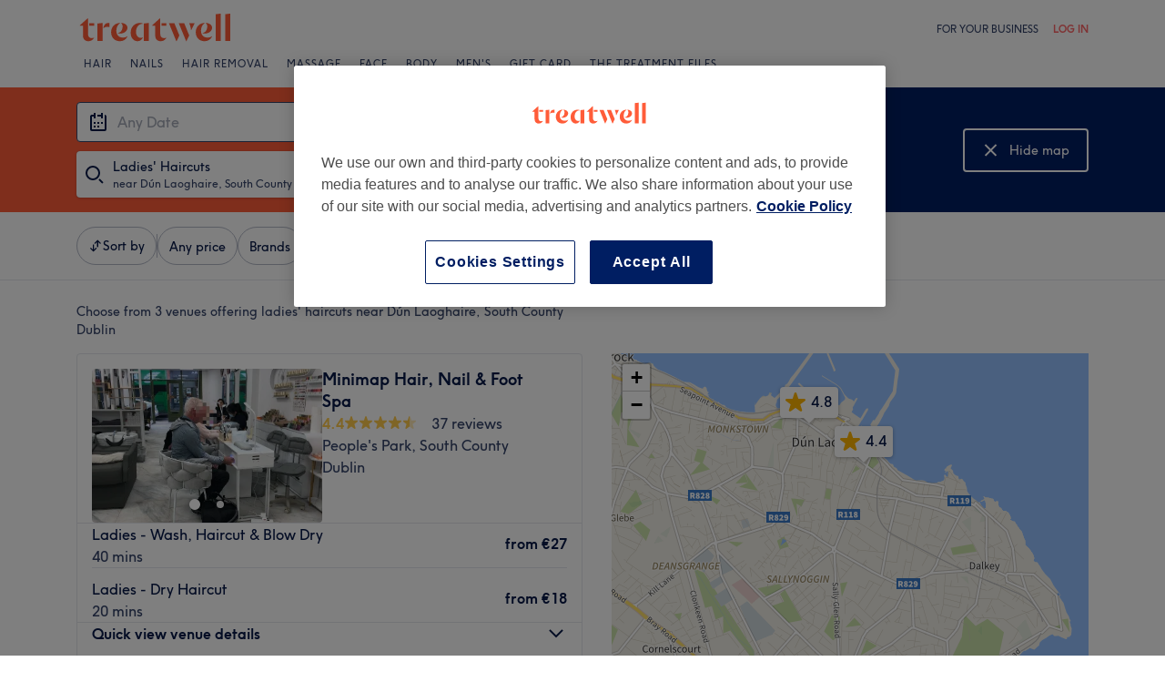

--- FILE ---
content_type: text/javascript; charset=UTF-8
request_url: https://www.treatwell.ie/nmp/asset/7-62343b.js
body_size: 67847
content:
/*! For license information please see 7-62343b.js.LICENSE.txt */
(window.webpackJsonp=window.webpackJsonp||[]).push([[7],{1043:function(t,e,n){"use strict";var i,r;i=n(1361),r=n(1362),e.version=i.version,e.renderToString=i.renderToString,e.renderToStaticMarkup=i.renderToStaticMarkup,e.renderToReadableStream=r.renderToReadableStream,r.resume&&(e.resume=r.resume)},1361:function(t,e,n){"use strict";function i(t){return i="function"==typeof Symbol&&"symbol"==typeof Symbol.iterator?function(t){return typeof t}:function(t){return t&&"function"==typeof Symbol&&t.constructor===Symbol&&t!==Symbol.prototype?"symbol":typeof t},i(t)}var r=n(0),o=n(104);function s(t){var e="https://react.dev/errors/"+t;if(1<arguments.length){e+="?args[]="+encodeURIComponent(arguments[1]);for(var n=2;n<arguments.length;n++)e+="&args[]="+encodeURIComponent(arguments[n])}return"Minified React error #"+t+"; visit "+e+" for the full message or use the non-minified dev environment for full errors and additional helpful warnings."}var a=Symbol.for("react.transitional.element"),l=Symbol.for("react.portal"),u=Symbol.for("react.fragment"),c=Symbol.for("react.strict_mode"),h=Symbol.for("react.profiler"),d=Symbol.for("react.provider"),p=Symbol.for("react.consumer"),f=Symbol.for("react.context"),m=Symbol.for("react.forward_ref"),g=Symbol.for("react.suspense"),_=Symbol.for("react.suspense_list"),y=Symbol.for("react.memo"),v=Symbol.for("react.lazy"),b=Symbol.for("react.scope"),k=Symbol.for("react.debug_trace_mode"),x=Symbol.for("react.offscreen"),w=Symbol.for("react.legacy_hidden"),S=Symbol.for("react.memo_cache_sentinel"),P=Symbol.iterator,T=Array.isArray;function C(t,e){var n=3&t.length,i=t.length-n,r=e;for(e=0;e<i;){var o=255&t.charCodeAt(e)|(255&t.charCodeAt(++e))<<8|(255&t.charCodeAt(++e))<<16|(255&t.charCodeAt(++e))<<24;++e,r=27492+(65535&(r=5*(65535&(r=(r^=o=461845907*(65535&(o=(o=3432918353*(65535&o)+((3432918353*(o>>>16)&65535)<<16)&4294967295)<<15|o>>>17))+((461845907*(o>>>16)&65535)<<16)&4294967295)<<13|r>>>19))+((5*(r>>>16)&65535)<<16)&4294967295))+((58964+(r>>>16)&65535)<<16)}switch(o=0,n){case 3:o^=(255&t.charCodeAt(e+2))<<16;case 2:o^=(255&t.charCodeAt(e+1))<<8;case 1:r^=461845907*(65535&(o=(o=3432918353*(65535&(o^=255&t.charCodeAt(e)))+((3432918353*(o>>>16)&65535)<<16)&4294967295)<<15|o>>>17))+((461845907*(o>>>16)&65535)<<16)&4294967295}return r^=t.length,r=2246822507*(65535&(r^=r>>>16))+((2246822507*(r>>>16)&65535)<<16)&4294967295,((r=3266489909*(65535&(r^=r>>>13))+((3266489909*(r>>>16)&65535)<<16)&4294967295)^r>>>16)>>>0}var L=Object.assign,E=Object.prototype.hasOwnProperty,M=RegExp("^[:A-Z_a-z\\u00C0-\\u00D6\\u00D8-\\u00F6\\u00F8-\\u02FF\\u0370-\\u037D\\u037F-\\u1FFF\\u200C-\\u200D\\u2070-\\u218F\\u2C00-\\u2FEF\\u3001-\\uD7FF\\uF900-\\uFDCF\\uFDF0-\\uFFFD][:A-Z_a-z\\u00C0-\\u00D6\\u00D8-\\u00F6\\u00F8-\\u02FF\\u0370-\\u037D\\u037F-\\u1FFF\\u200C-\\u200D\\u2070-\\u218F\\u2C00-\\u2FEF\\u3001-\\uD7FF\\uF900-\\uFDCF\\uFDF0-\\uFFFD\\-.0-9\\u00B7\\u0300-\\u036F\\u203F-\\u2040]*$"),R={},z={};function I(t){return!!E.call(z,t)||!E.call(R,t)&&(M.test(t)?z[t]=!0:(R[t]=!0,!1))}var O=new Set("animationIterationCount aspectRatio borderImageOutset borderImageSlice borderImageWidth boxFlex boxFlexGroup boxOrdinalGroup columnCount columns flex flexGrow flexPositive flexShrink flexNegative flexOrder gridArea gridRow gridRowEnd gridRowSpan gridRowStart gridColumn gridColumnEnd gridColumnSpan gridColumnStart fontWeight lineClamp lineHeight opacity order orphans scale tabSize widows zIndex zoom fillOpacity floodOpacity stopOpacity strokeDasharray strokeDashoffset strokeMiterlimit strokeOpacity strokeWidth MozAnimationIterationCount MozBoxFlex MozBoxFlexGroup MozLineClamp msAnimationIterationCount msFlex msZoom msFlexGrow msFlexNegative msFlexOrder msFlexPositive msFlexShrink msGridColumn msGridColumnSpan msGridRow msGridRowSpan WebkitAnimationIterationCount WebkitBoxFlex WebKitBoxFlexGroup WebkitBoxOrdinalGroup WebkitColumnCount WebkitColumns WebkitFlex WebkitFlexGrow WebkitFlexPositive WebkitFlexShrink WebkitLineClamp".split(" ")),A=new Map([["acceptCharset","accept-charset"],["htmlFor","for"],["httpEquiv","http-equiv"],["crossOrigin","crossorigin"],["accentHeight","accent-height"],["alignmentBaseline","alignment-baseline"],["arabicForm","arabic-form"],["baselineShift","baseline-shift"],["capHeight","cap-height"],["clipPath","clip-path"],["clipRule","clip-rule"],["colorInterpolation","color-interpolation"],["colorInterpolationFilters","color-interpolation-filters"],["colorProfile","color-profile"],["colorRendering","color-rendering"],["dominantBaseline","dominant-baseline"],["enableBackground","enable-background"],["fillOpacity","fill-opacity"],["fillRule","fill-rule"],["floodColor","flood-color"],["floodOpacity","flood-opacity"],["fontFamily","font-family"],["fontSize","font-size"],["fontSizeAdjust","font-size-adjust"],["fontStretch","font-stretch"],["fontStyle","font-style"],["fontVariant","font-variant"],["fontWeight","font-weight"],["glyphName","glyph-name"],["glyphOrientationHorizontal","glyph-orientation-horizontal"],["glyphOrientationVertical","glyph-orientation-vertical"],["horizAdvX","horiz-adv-x"],["horizOriginX","horiz-origin-x"],["imageRendering","image-rendering"],["letterSpacing","letter-spacing"],["lightingColor","lighting-color"],["markerEnd","marker-end"],["markerMid","marker-mid"],["markerStart","marker-start"],["overlinePosition","overline-position"],["overlineThickness","overline-thickness"],["paintOrder","paint-order"],["panose-1","panose-1"],["pointerEvents","pointer-events"],["renderingIntent","rendering-intent"],["shapeRendering","shape-rendering"],["stopColor","stop-color"],["stopOpacity","stop-opacity"],["strikethroughPosition","strikethrough-position"],["strikethroughThickness","strikethrough-thickness"],["strokeDasharray","stroke-dasharray"],["strokeDashoffset","stroke-dashoffset"],["strokeLinecap","stroke-linecap"],["strokeLinejoin","stroke-linejoin"],["strokeMiterlimit","stroke-miterlimit"],["strokeOpacity","stroke-opacity"],["strokeWidth","stroke-width"],["textAnchor","text-anchor"],["textDecoration","text-decoration"],["textRendering","text-rendering"],["transformOrigin","transform-origin"],["underlinePosition","underline-position"],["underlineThickness","underline-thickness"],["unicodeBidi","unicode-bidi"],["unicodeRange","unicode-range"],["unitsPerEm","units-per-em"],["vAlphabetic","v-alphabetic"],["vHanging","v-hanging"],["vIdeographic","v-ideographic"],["vMathematical","v-mathematical"],["vectorEffect","vector-effect"],["vertAdvY","vert-adv-y"],["vertOriginX","vert-origin-x"],["vertOriginY","vert-origin-y"],["wordSpacing","word-spacing"],["writingMode","writing-mode"],["xmlnsXlink","xmlns:xlink"],["xHeight","x-height"]]),B=/["'&<>]/;function F(t){if("boolean"==typeof t||"number"==typeof t||"bigint"==typeof t)return""+t;t=""+t;var e=B.exec(t);if(e){var n,i="",r=0;for(n=e.index;n<t.length;n++){switch(t.charCodeAt(n)){case 34:e="&quot;";break;case 38:e="&amp;";break;case 39:e="&#x27;";break;case 60:e="&lt;";break;case 62:e="&gt;";break;default:continue}r!==n&&(i+=t.slice(r,n)),r=n+1,i+=e}t=r!==n?i+t.slice(r,n):i}return t}var Z=/([A-Z])/g,N=/^ms-/,D=/^[\u0000-\u001F ]*j[\r\n\t]*a[\r\n\t]*v[\r\n\t]*a[\r\n\t]*s[\r\n\t]*c[\r\n\t]*r[\r\n\t]*i[\r\n\t]*p[\r\n\t]*t[\r\n\t]*:/i;function j(t){return D.test(""+t)?"javascript:throw new Error('React has blocked a javascript: URL as a security precaution.')":t}var H=r.__CLIENT_INTERNALS_DO_NOT_USE_OR_WARN_USERS_THEY_CANNOT_UPGRADE,W=o.__DOM_INTERNALS_DO_NOT_USE_OR_WARN_USERS_THEY_CANNOT_UPGRADE,$={pending:!1,data:null,method:null,action:null},V=W.d;W.d={f:V.f,r:V.r,D:function(t){var e=an||null;if(e){var n=e.resumableState,i=e.renderState;if("string"==typeof t&&t){var r,o;if(!n.dnsResources.hasOwnProperty(t))n.dnsResources[t]=null,(o=(n=i.headers)&&0<n.remainingCapacity)&&(r="<"+(""+t).replace(Ht,Wt)+">; rel=dns-prefetch",o=0<=(n.remainingCapacity-=r.length+2)),o?(i.resets.dns[t]=null,n.preconnects&&(n.preconnects+=", "),n.preconnects+=r):(ut(r=[],{href:t,rel:"dns-prefetch"}),i.preconnects.add(r));Wn(e)}}else V.D(t)},C:function(t,e){var n=an||null;if(n){var i=n.resumableState,r=n.renderState;if("string"==typeof t&&t){var o="use-credentials"===e?"credentials":"string"==typeof e?"anonymous":"default";if(!i.connectResources[o].hasOwnProperty(t)){var s,a;if(i.connectResources[o][t]=null,a=(i=r.headers)&&0<i.remainingCapacity){if(a="<"+(""+t).replace(Ht,Wt)+">; rel=preconnect","string"==typeof e)a+='; crossorigin="'+(""+e).replace($t,Vt)+'"';s=a,a=0<=(i.remainingCapacity-=s.length+2)}a?(r.resets.connect[o][t]=null,i.preconnects&&(i.preconnects+=", "),i.preconnects+=s):(ut(o=[],{rel:"preconnect",href:t,crossOrigin:e}),r.preconnects.add(o))}Wn(n)}}else V.C(t,e)},L:function(t,e,n){var i=an||null;if(i){var r=i.resumableState,o=i.renderState;if(e&&t){switch(e){case"image":if(n)var s=n.imageSrcSet,a=n.imageSizes,l=n.fetchPriority;var u,c=s?s+"\n"+(a||""):t;if(r.imageResources.hasOwnProperty(c))return;r.imageResources[c]=q,(r=o.headers)&&0<r.remainingCapacity&&"high"===l&&(u=jt(t,e,n),0<=(r.remainingCapacity-=u.length+2))?(o.resets.image[c]=q,r.highImagePreloads&&(r.highImagePreloads+=", "),r.highImagePreloads+=u):(ut(r=[],L({rel:"preload",href:s?void 0:t,as:e},n)),"high"===l?o.highImagePreloads.add(r):(o.bulkPreloads.add(r),o.preloads.images.set(c,r)));break;case"style":if(r.styleResources.hasOwnProperty(t))return;ut(s=[],L({rel:"preload",href:t,as:e},n)),r.styleResources[t]=!n||"string"!=typeof n.crossOrigin&&"string"!=typeof n.integrity?q:[n.crossOrigin,n.integrity],o.preloads.stylesheets.set(t,s),o.bulkPreloads.add(s);break;case"script":if(r.scriptResources.hasOwnProperty(t))return;s=[],o.preloads.scripts.set(t,s),o.bulkPreloads.add(s),ut(s,L({rel:"preload",href:t,as:e},n)),r.scriptResources[t]=!n||"string"!=typeof n.crossOrigin&&"string"!=typeof n.integrity?q:[n.crossOrigin,n.integrity];break;default:if(r.unknownResources.hasOwnProperty(e)){if((s=r.unknownResources[e]).hasOwnProperty(t))return}else s={},r.unknownResources[e]=s;if(s[t]=q,(r=o.headers)&&0<r.remainingCapacity&&"font"===e&&(c=jt(t,e,n),0<=(r.remainingCapacity-=c.length+2)))o.resets.font[t]=q,r.fontPreloads&&(r.fontPreloads+=", "),r.fontPreloads+=c;else if("font"===(ut(r=[],t=L({rel:"preload",href:t,as:e},n)),e))o.fontPreloads.add(r);else o.bulkPreloads.add(r)}Wn(i)}}else V.L(t,e,n)},m:function(t,e){var n=an||null;if(n){var i=n.resumableState,r=n.renderState;if(t){var o=e&&"string"==typeof e.as?e.as:"script";if("script"===o){if(i.moduleScriptResources.hasOwnProperty(t))return;o=[],i.moduleScriptResources[t]=!e||"string"!=typeof e.crossOrigin&&"string"!=typeof e.integrity?q:[e.crossOrigin,e.integrity],r.preloads.moduleScripts.set(t,o)}else{if(i.moduleUnknownResources.hasOwnProperty(o)){var s=i.unknownResources[o];if(s.hasOwnProperty(t))return}else s={},i.moduleUnknownResources[o]=s;o=[],s[t]=q}ut(o,L({rel:"modulepreload",href:t},e)),r.bulkPreloads.add(o),Wn(n)}}else V.m(t,e)},X:function(t,e){var n=an||null;if(n){var i=n.resumableState,r=n.renderState;if(t){var o=i.scriptResources.hasOwnProperty(t)?i.scriptResources[t]:void 0;null!==o&&(i.scriptResources[t]=null,e=L({src:t,async:!0},e),o&&(2===o.length&&Dt(e,o),t=r.preloads.scripts.get(t))&&(t.length=0),t=[],r.scripts.add(t),ft(t,e),Wn(n))}}else V.X(t,e)},S:function(t,e,n){var i=an||null;if(i){var r=i.resumableState,o=i.renderState;if(t){e=e||"default";var s=o.styles.get(e),a=r.styleResources.hasOwnProperty(t)?r.styleResources[t]:void 0;null!==a&&(r.styleResources[t]=null,s||(s={precedence:F(e),rules:[],hrefs:[],sheets:new Map},o.styles.set(e,s)),e={state:0,props:L({rel:"stylesheet",href:t,"data-precedence":e},n)},a&&(2===a.length&&Dt(e.props,a),(o=o.preloads.stylesheets.get(t))&&0<o.length?o.length=0:e.state=1),s.sheets.set(t,e),Wn(i))}}else V.S(t,e,n)},M:function(t,e){var n=an||null;if(n){var i=n.resumableState,r=n.renderState;if(t){var o=i.moduleScriptResources.hasOwnProperty(t)?i.moduleScriptResources[t]:void 0;null!==o&&(i.moduleScriptResources[t]=null,e=L({src:t,type:"module",async:!0},e),o&&(2===o.length&&Dt(e,o),t=r.preloads.moduleScripts.get(t))&&(t.length=0),t=[],r.scripts.add(t),ft(t,e),Wn(n))}}else V.M(t,e)}};var q=[],U=/(<\/|<)(s)(cript)/gi;function G(t,e,n,i){return e+("s"===n?"\\u0073":"\\u0053")+i}function K(t,e,n){return{insertionMode:t,selectedValue:e,tagScope:n}}function Y(t,e,n){switch(e){case"noscript":return K(2,null,1|t.tagScope);case"select":return K(2,null!=n.value?n.value:n.defaultValue,t.tagScope);case"svg":return K(3,null,t.tagScope);case"picture":return K(2,null,2|t.tagScope);case"math":return K(4,null,t.tagScope);case"foreignObject":return K(2,null,t.tagScope);case"table":return K(5,null,t.tagScope);case"thead":case"tbody":case"tfoot":return K(6,null,t.tagScope);case"colgroup":return K(8,null,t.tagScope);case"tr":return K(7,null,t.tagScope)}return 5<=t.insertionMode?K(2,null,t.tagScope):0===t.insertionMode?K("html"===e?1:2,null,t.tagScope):1===t.insertionMode?K(2,null,t.tagScope):t}var X=new Map;function J(t,e){if("object"!==i(e))throw Error(s(62));var n,r=!0;for(n in e)if(E.call(e,n)){var o=e[n];if(null!=o&&"boolean"!=typeof o&&""!==o){if(0===n.indexOf("--")){var a=F(n);o=F((""+o).trim())}else void 0===(a=X.get(n))&&(a=F(n.replace(Z,"-$1").toLowerCase().replace(N,"-ms-")),X.set(n,a)),o="number"==typeof o?0===o||O.has(n)?""+o:o+"px":F((""+o).trim());r?(r=!1,t.push(' style="',a,":",o)):t.push(";",a,":",o)}}r||t.push('"')}function Q(t,e,n){n&&"function"!=typeof n&&"symbol"!==i(n)&&t.push(" ",e,'=""')}function tt(t,e,n){"function"!=typeof n&&"symbol"!==i(n)&&"boolean"!=typeof n&&t.push(" ",e,'="',F(n),'"')}var et=F("javascript:throw new Error('React form unexpectedly submitted.')");function nt(t,e){this.push('<input type="hidden"'),it(t),tt(this,"name",e),tt(this,"value",t),this.push("/>")}function it(t){if("string"!=typeof t)throw Error(s(480))}function rt(t,e){if("function"==typeof e.$$FORM_ACTION){var n=t.nextFormID++;t=t.idPrefix+n;try{var r=e.$$FORM_ACTION(t);if(r){var o=r.data;null!=o&&o.forEach(it)}return r}catch(s){if("object"===i(s)&&null!==s&&"function"==typeof s.then)throw s}}return null}function ot(t,e,n,i,r,o,s,a){var l=null;if("function"==typeof i){var u=rt(e,i);null!==u?(a=u.name,i=u.action||"",r=u.encType,o=u.method,s=u.target,l=u.data):(t.push(" ","formAction",'="',et,'"'),s=o=r=i=a=null,lt(e,n))}return null!=a&&st(t,"name",a),null!=i&&st(t,"formAction",i),null!=r&&st(t,"formEncType",r),null!=o&&st(t,"formMethod",o),null!=s&&st(t,"formTarget",s),l}function st(t,e,n){switch(e){case"className":tt(t,"class",n);break;case"tabIndex":tt(t,"tabindex",n);break;case"dir":case"role":case"viewBox":case"width":case"height":tt(t,e,n);break;case"style":J(t,n);break;case"src":case"href":if(""===n)break;case"action":case"formAction":if(null==n||"function"==typeof n||"symbol"===i(n)||"boolean"==typeof n)break;n=j(""+n),t.push(" ",e,'="',F(n),'"');break;case"defaultValue":case"defaultChecked":case"innerHTML":case"suppressContentEditableWarning":case"suppressHydrationWarning":case"ref":break;case"autoFocus":case"multiple":case"muted":Q(t,e.toLowerCase(),n);break;case"xlinkHref":if("function"==typeof n||"symbol"===i(n)||"boolean"==typeof n)break;n=j(""+n),t.push(" ","xlink:href",'="',F(n),'"');break;case"contentEditable":case"spellCheck":case"draggable":case"value":case"autoReverse":case"externalResourcesRequired":case"focusable":case"preserveAlpha":"function"!=typeof n&&"symbol"!==i(n)&&t.push(" ",e,'="',F(n),'"');break;case"inert":case"allowFullScreen":case"async":case"autoPlay":case"controls":case"default":case"defer":case"disabled":case"disablePictureInPicture":case"disableRemotePlayback":case"formNoValidate":case"hidden":case"loop":case"noModule":case"noValidate":case"open":case"playsInline":case"readOnly":case"required":case"reversed":case"scoped":case"seamless":case"itemScope":n&&"function"!=typeof n&&"symbol"!==i(n)&&t.push(" ",e,'=""');break;case"capture":case"download":!0===n?t.push(" ",e,'=""'):!1!==n&&"function"!=typeof n&&"symbol"!==i(n)&&t.push(" ",e,'="',F(n),'"');break;case"cols":case"rows":case"size":case"span":"function"!=typeof n&&"symbol"!==i(n)&&!isNaN(n)&&1<=n&&t.push(" ",e,'="',F(n),'"');break;case"rowSpan":case"start":"function"==typeof n||"symbol"===i(n)||isNaN(n)||t.push(" ",e,'="',F(n),'"');break;case"xlinkActuate":tt(t,"xlink:actuate",n);break;case"xlinkArcrole":tt(t,"xlink:arcrole",n);break;case"xlinkRole":tt(t,"xlink:role",n);break;case"xlinkShow":tt(t,"xlink:show",n);break;case"xlinkTitle":tt(t,"xlink:title",n);break;case"xlinkType":tt(t,"xlink:type",n);break;case"xmlBase":tt(t,"xml:base",n);break;case"xmlLang":tt(t,"xml:lang",n);break;case"xmlSpace":tt(t,"xml:space",n);break;default:if((!(2<e.length)||"o"!==e[0]&&"O"!==e[0]||"n"!==e[1]&&"N"!==e[1])&&I(e=A.get(e)||e)){switch(i(n)){case"function":case"symbol":return;case"boolean":var r=e.toLowerCase().slice(0,5);if("data-"!==r&&"aria-"!==r)return}t.push(" ",e,'="',F(n),'"')}}}function at(t,e,n){if(null!=e){if(null!=n)throw Error(s(60));if("object"!==i(e)||!("__html"in e))throw Error(s(61));null!=(e=e.__html)&&t.push(""+e)}}function lt(t,e){0==(16&t.instructions)&&(t.instructions|=16,e.bootstrapChunks.unshift(e.startInlineScript,'addEventListener("submit",function(a){if(!a.defaultPrevented){var c=a.target,d=a.submitter,e=c.action,b=d;if(d){var f=d.getAttribute("formAction");null!=f&&(e=f,b=null)}"javascript:throw new Error(\'React form unexpectedly submitted.\')"===e&&(a.preventDefault(),b?(a=document.createElement("input"),a.name=b.name,a.value=b.value,b.parentNode.insertBefore(a,b),b=new FormData(c),a.parentNode.removeChild(a)):b=new FormData(c),a=c.ownerDocument||c,(a.$$reactFormReplay=a.$$reactFormReplay||[]).push(c,d,b))}});',"<\/script>"))}function ut(t,e){for(var n in t.push(yt("link")),e)if(E.call(e,n)){var i=e[n];if(null!=i)switch(n){case"children":case"dangerouslySetInnerHTML":throw Error(s(399,"link"));default:st(t,n,i)}}return t.push("/>"),null}var ct=/(<\/|<)(s)(tyle)/gi;function ht(t,e,n,i){return e+("s"===n?"\\73 ":"\\53 ")+i}function dt(t,e,n){for(var i in t.push(yt(n)),e)if(E.call(e,i)){var r=e[i];if(null!=r)switch(i){case"children":case"dangerouslySetInnerHTML":throw Error(s(399,n));default:st(t,i,r)}}return t.push("/>"),null}function pt(t,e){t.push(yt("title"));var n,r=null,o=null;for(n in e)if(E.call(e,n)){var s=e[n];if(null!=s)switch(n){case"children":r=s;break;case"dangerouslySetInnerHTML":o=s;break;default:st(t,n,s)}}return t.push(">"),"function"!=typeof(e=Array.isArray(r)?2>r.length?r[0]:null:r)&&"symbol"!==i(e)&&null!=e&&t.push(F(""+e)),at(t,o,r),t.push(kt("title")),null}function ft(t,e){t.push(yt("script"));var n,i=null,r=null;for(n in e)if(E.call(e,n)){var o=e[n];if(null!=o)switch(n){case"children":i=o;break;case"dangerouslySetInnerHTML":r=o;break;default:st(t,n,o)}}return t.push(">"),at(t,r,i),"string"==typeof i&&t.push((""+i).replace(U,G)),t.push(kt("script")),null}function mt(t,e,n){t.push(yt(n));var i,r=n=null;for(i in e)if(E.call(e,i)){var o=e[i];if(null!=o)switch(i){case"children":n=o;break;case"dangerouslySetInnerHTML":r=o;break;default:st(t,i,o)}}return t.push(">"),at(t,r,n),"string"==typeof n?(t.push(F(n)),null):n}var gt=/^[a-zA-Z][a-zA-Z:_\.\-\d]*$/,_t=new Map;function yt(t){var e=_t.get(t);if(void 0===e){if(!gt.test(t))throw Error(s(65,t));e="<"+t,_t.set(t,e)}return e}function vt(t,e,n,o,a,l,u,c,h){switch(e){case"div":case"span":case"svg":case"path":case"g":case"p":case"li":case"annotation-xml":case"color-profile":case"font-face":case"font-face-src":case"font-face-uri":case"font-face-format":case"font-face-name":case"missing-glyph":break;case"a":t.push(yt("a"));var d,p=null,f=null;for(d in n)if(E.call(n,d)){var m=n[d];if(null!=m)switch(d){case"children":p=m;break;case"dangerouslySetInnerHTML":f=m;break;case"href":""===m?tt(t,"href",""):st(t,d,m);break;default:st(t,d,m)}}if(t.push(">"),at(t,f,p),"string"==typeof p){t.push(F(p));var g=null}else g=p;return g;case"select":t.push(yt("select"));var _,y=null,v=null;for(_ in n)if(E.call(n,_)){var b=n[_];if(null!=b)switch(_){case"children":y=b;break;case"dangerouslySetInnerHTML":v=b;break;case"defaultValue":case"value":break;default:st(t,_,b)}}return t.push(">"),at(t,v,y),y;case"option":var k=u.selectedValue;t.push(yt("option"));var x,w=null,S=null,P=null,C=null;for(x in n)if(E.call(n,x)){var M=n[x];if(null!=M)switch(x){case"children":w=M;break;case"selected":P=M;break;case"dangerouslySetInnerHTML":C=M;break;case"value":S=M;default:st(t,x,M)}}if(null!=k){var R=null!==S?""+S:function(t){var e="";return r.Children.forEach(t,(function(t){null!=t&&(e+=t)})),e}(w);if(T(k)){for(var z=0;z<k.length;z++)if(""+k[z]===R){t.push(' selected=""');break}}else""+k===R&&t.push(' selected=""')}else P&&t.push(' selected=""');return t.push(">"),at(t,C,w),w;case"textarea":t.push(yt("textarea"));var O,A=null,B=null,Z=null;for(O in n)if(E.call(n,O)){var N=n[O];if(null!=N)switch(O){case"children":Z=N;break;case"value":A=N;break;case"defaultValue":B=N;break;case"dangerouslySetInnerHTML":throw Error(s(91));default:st(t,O,N)}}if(null===A&&null!==B&&(A=B),t.push(">"),null!=Z){if(null!=A)throw Error(s(92));if(T(Z)){if(1<Z.length)throw Error(s(93));A=""+Z[0]}A=""+Z}return"string"==typeof A&&"\n"===A[0]&&t.push("\n"),null!==A&&t.push(F(""+A)),null;case"input":t.push(yt("input"));var D,H=null,W=null,$=null,V=null,U=null,G=null,K=null,Y=null,X=null;for(D in n)if(E.call(n,D)){var it=n[D];if(null!=it)switch(D){case"children":case"dangerouslySetInnerHTML":throw Error(s(399,"input"));case"name":H=it;break;case"formAction":W=it;break;case"formEncType":$=it;break;case"formMethod":V=it;break;case"formTarget":U=it;break;case"defaultChecked":X=it;break;case"defaultValue":K=it;break;case"checked":Y=it;break;case"value":G=it;break;default:st(t,D,it)}}var gt=ot(t,o,a,W,$,V,U,H);return null!==Y?Q(t,"checked",Y):null!==X&&Q(t,"checked",X),null!==G?st(t,"value",G):null!==K&&st(t,"value",K),t.push("/>"),null!=gt&&gt.forEach(nt,t),null;case"button":t.push(yt("button"));var _t,vt=null,bt=null,xt=null,wt=null,St=null,Pt=null,Tt=null;for(_t in n)if(E.call(n,_t)){var Ct=n[_t];if(null!=Ct)switch(_t){case"children":vt=Ct;break;case"dangerouslySetInnerHTML":bt=Ct;break;case"name":xt=Ct;break;case"formAction":wt=Ct;break;case"formEncType":St=Ct;break;case"formMethod":Pt=Ct;break;case"formTarget":Tt=Ct;break;default:st(t,_t,Ct)}}var Lt=ot(t,o,a,wt,St,Pt,Tt,xt);if(t.push(">"),null!=Lt&&Lt.forEach(nt,t),at(t,bt,vt),"string"==typeof vt){t.push(F(vt));var Et=null}else Et=vt;return Et;case"form":t.push(yt("form"));var Mt,Rt=null,zt=null,It=null,Ot=null,At=null,Bt=null;for(Mt in n)if(E.call(n,Mt)){var Ft=n[Mt];if(null!=Ft)switch(Mt){case"children":Rt=Ft;break;case"dangerouslySetInnerHTML":zt=Ft;break;case"action":It=Ft;break;case"encType":Ot=Ft;break;case"method":At=Ft;break;case"target":Bt=Ft;break;default:st(t,Mt,Ft)}}var Zt=null,Nt=null;if("function"==typeof It){var Ht=rt(o,It);null!==Ht?(It=Ht.action||"",Ot=Ht.encType,At=Ht.method,Bt=Ht.target,Zt=Ht.data,Nt=Ht.name):(t.push(" ","action",'="',et,'"'),Bt=At=Ot=It=null,lt(o,a))}if(null!=It&&st(t,"action",It),null!=Ot&&st(t,"encType",Ot),null!=At&&st(t,"method",At),null!=Bt&&st(t,"target",Bt),t.push(">"),null!==Nt&&(t.push('<input type="hidden"'),tt(t,"name",Nt),t.push("/>"),null!=Zt&&Zt.forEach(nt,t)),at(t,zt,Rt),"string"==typeof Rt){t.push(F(Rt));var Wt=null}else Wt=Rt;return Wt;case"menuitem":for(var $t in t.push(yt("menuitem")),n)if(E.call(n,$t)){var Vt=n[$t];if(null!=Vt)switch($t){case"children":case"dangerouslySetInnerHTML":throw Error(s(400));default:st(t,$t,Vt)}}return t.push(">"),null;case"object":t.push(yt("object"));var qt,Ut=null,Gt=null;for(qt in n)if(E.call(n,qt)){var Kt=n[qt];if(null!=Kt)switch(qt){case"children":Ut=Kt;break;case"dangerouslySetInnerHTML":Gt=Kt;break;case"data":var Yt=j(""+Kt);if(""===Yt)break;t.push(" ","data",'="',F(Yt),'"');break;default:st(t,qt,Kt)}}if(t.push(">"),at(t,Gt,Ut),"string"==typeof Ut){t.push(F(Ut));var Xt=null}else Xt=Ut;return Xt;case"title":if(3===u.insertionMode||1&u.tagScope||null!=n.itemProp)var Jt=pt(t,n);else h?Jt=null:(pt(a.hoistableChunks,n),Jt=void 0);return Jt;case"link":var Qt=n.rel,te=n.href,ee=n.precedence;if(3===u.insertionMode||1&u.tagScope||null!=n.itemProp||"string"!=typeof Qt||"string"!=typeof te||""===te){ut(t,n);var ne=null}else if("stylesheet"===n.rel)if("string"!=typeof ee||null!=n.disabled||n.onLoad||n.onError)ne=ut(t,n);else{var ie=a.styles.get(ee),re=o.styleResources.hasOwnProperty(te)?o.styleResources[te]:void 0;if(null!==re){o.styleResources[te]=null,ie||(ie={precedence:F(ee),rules:[],hrefs:[],sheets:new Map},a.styles.set(ee,ie));var oe={state:0,props:L({},n,{"data-precedence":n.precedence,precedence:null})};if(re){2===re.length&&Dt(oe.props,re);var se=a.preloads.stylesheets.get(te);se&&0<se.length?se.length=0:oe.state=1}ie.sheets.set(te,oe),l&&l.stylesheets.add(oe)}else if(ie){var ae=ie.sheets.get(te);ae&&l&&l.stylesheets.add(ae)}c&&t.push("\x3c!-- --\x3e"),ne=null}else n.onLoad||n.onError?ne=ut(t,n):(c&&t.push("\x3c!-- --\x3e"),ne=h?null:ut(a.hoistableChunks,n));return ne;case"script":var le=n.async;if("string"!=typeof n.src||!n.src||!le||"function"==typeof le||"symbol"===i(le)||n.onLoad||n.onError||3===u.insertionMode||1&u.tagScope||null!=n.itemProp)var ue=ft(t,n);else{var ce=n.src;if("module"===n.type)var he=o.moduleScriptResources,de=a.preloads.moduleScripts;else he=o.scriptResources,de=a.preloads.scripts;var pe=he.hasOwnProperty(ce)?he[ce]:void 0;if(null!==pe){he[ce]=null;var fe=n;if(pe){2===pe.length&&Dt(fe=L({},n),pe);var me=de.get(ce);me&&(me.length=0)}var ge=[];a.scripts.add(ge),ft(ge,fe)}c&&t.push("\x3c!-- --\x3e"),ue=null}return ue;case"style":var _e=n.precedence,ye=n.href;if(3===u.insertionMode||1&u.tagScope||null!=n.itemProp||"string"!=typeof _e||"string"!=typeof ye||""===ye){t.push(yt("style"));var ve,be=null,ke=null;for(ve in n)if(E.call(n,ve)){var xe=n[ve];if(null!=xe)switch(ve){case"children":be=xe;break;case"dangerouslySetInnerHTML":ke=xe;break;default:st(t,ve,xe)}}t.push(">");var we=Array.isArray(be)?2>be.length?be[0]:null:be;"function"!=typeof we&&"symbol"!==i(we)&&null!=we&&t.push((""+we).replace(ct,ht)),at(t,ke,be),t.push(kt("style"));var Se=null}else{var Pe=a.styles.get(_e);if(null!==(o.styleResources.hasOwnProperty(ye)?o.styleResources[ye]:void 0)){o.styleResources[ye]=null,Pe?Pe.hrefs.push(F(ye)):(Pe={precedence:F(_e),rules:[],hrefs:[F(ye)],sheets:new Map},a.styles.set(_e,Pe));var Te,Ce=Pe.rules,Le=null,Ee=null;for(Te in n)if(E.call(n,Te)){var Me=n[Te];if(null!=Me)switch(Te){case"children":Le=Me;break;case"dangerouslySetInnerHTML":Ee=Me}}var Re=Array.isArray(Le)?2>Le.length?Le[0]:null:Le;"function"!=typeof Re&&"symbol"!==i(Re)&&null!=Re&&Ce.push((""+Re).replace(ct,ht)),at(Ce,Ee,Le)}Pe&&l&&l.styles.add(Pe),c&&t.push("\x3c!-- --\x3e"),Se=void 0}return Se;case"meta":if(3===u.insertionMode||1&u.tagScope||null!=n.itemProp)var ze=dt(t,n,"meta");else c&&t.push("\x3c!-- --\x3e"),ze=h?null:"string"==typeof n.charSet?dt(a.charsetChunks,n,"meta"):"viewport"===n.name?dt(a.viewportChunks,n,"meta"):dt(a.hoistableChunks,n,"meta");return ze;case"listing":case"pre":t.push(yt(e));var Ie,Oe=null,Ae=null;for(Ie in n)if(E.call(n,Ie)){var Be=n[Ie];if(null!=Be)switch(Ie){case"children":Oe=Be;break;case"dangerouslySetInnerHTML":Ae=Be;break;default:st(t,Ie,Be)}}if(t.push(">"),null!=Ae){if(null!=Oe)throw Error(s(60));if("object"!==i(Ae)||!("__html"in Ae))throw Error(s(61));var Fe=Ae.__html;null!=Fe&&("string"==typeof Fe&&0<Fe.length&&"\n"===Fe[0]?t.push("\n",Fe):t.push(""+Fe))}return"string"==typeof Oe&&"\n"===Oe[0]&&t.push("\n"),Oe;case"img":var Ze=n.src,Ne=n.srcSet;if(!("lazy"===n.loading||!Ze&&!Ne||"string"!=typeof Ze&&null!=Ze||"string"!=typeof Ne&&null!=Ne)&&"low"!==n.fetchPriority&&!1==!!(3&u.tagScope)&&("string"!=typeof Ze||":"!==Ze[4]||"d"!==Ze[0]&&"D"!==Ze[0]||"a"!==Ze[1]&&"A"!==Ze[1]||"t"!==Ze[2]&&"T"!==Ze[2]||"a"!==Ze[3]&&"A"!==Ze[3])&&("string"!=typeof Ne||":"!==Ne[4]||"d"!==Ne[0]&&"D"!==Ne[0]||"a"!==Ne[1]&&"A"!==Ne[1]||"t"!==Ne[2]&&"T"!==Ne[2]||"a"!==Ne[3]&&"A"!==Ne[3])){var De="string"==typeof n.sizes?n.sizes:void 0,je=Ne?Ne+"\n"+(De||""):Ze,He=a.preloads.images,We=He.get(je);if(We)("high"===n.fetchPriority||10>a.highImagePreloads.size)&&(He.delete(je),a.highImagePreloads.add(We));else if(!o.imageResources.hasOwnProperty(je)){o.imageResources[je]=q;var $e,Ve=n.crossOrigin,qe="string"==typeof Ve?"use-credentials"===Ve?Ve:"":void 0,Ue=a.headers;Ue&&0<Ue.remainingCapacity&&("high"===n.fetchPriority||500>Ue.highImagePreloads.length)&&($e=jt(Ze,"image",{imageSrcSet:n.srcSet,imageSizes:n.sizes,crossOrigin:qe,integrity:n.integrity,nonce:n.nonce,type:n.type,fetchPriority:n.fetchPriority,referrerPolicy:n.refererPolicy}),0<=(Ue.remainingCapacity-=$e.length+2))?(a.resets.image[je]=q,Ue.highImagePreloads&&(Ue.highImagePreloads+=", "),Ue.highImagePreloads+=$e):(ut(We=[],{rel:"preload",as:"image",href:Ne?void 0:Ze,imageSrcSet:Ne,imageSizes:De,crossOrigin:qe,integrity:n.integrity,type:n.type,fetchPriority:n.fetchPriority,referrerPolicy:n.referrerPolicy}),"high"===n.fetchPriority||10>a.highImagePreloads.size?a.highImagePreloads.add(We):(a.bulkPreloads.add(We),He.set(je,We)))}}return dt(t,n,"img");case"base":case"area":case"br":case"col":case"embed":case"hr":case"keygen":case"param":case"source":case"track":case"wbr":return dt(t,n,e);case"head":if(2>u.insertionMode&&null===a.headChunks){a.headChunks=[];var Ge=mt(a.headChunks,n,"head")}else Ge=mt(t,n,"head");return Ge;case"html":if(0===u.insertionMode&&null===a.htmlChunks){a.htmlChunks=[""];var Ke=mt(a.htmlChunks,n,"html")}else Ke=mt(t,n,"html");return Ke;default:if(-1!==e.indexOf("-")){t.push(yt(e));var Ye,Xe=null,Je=null;for(Ye in n)if(E.call(n,Ye)){var Qe=n[Ye];if(null!=Qe){var tn=Ye;switch(Ye){case"children":Xe=Qe;break;case"dangerouslySetInnerHTML":Je=Qe;break;case"style":J(t,Qe);break;case"suppressContentEditableWarning":case"suppressHydrationWarning":case"ref":break;case"className":tn="class";default:if(I(Ye)&&"function"!=typeof Qe&&"symbol"!==i(Qe)&&!1!==Qe){if(!0===Qe)Qe="";else if("object"===i(Qe))continue;t.push(" ",tn,'="',F(Qe),'"')}}}}return t.push(">"),at(t,Je,Xe),Xe}}return mt(t,n,e)}var bt=new Map;function kt(t){var e=bt.get(t);return void 0===e&&(e="</"+t+">",bt.set(t,e)),e}function xt(t,e){e=e.bootstrapChunks;for(var n=0;n<e.length-1;n++)t.push(e[n]);return!(n<e.length)||(n=e[n],e.length=0,t.push(n))}function wt(t,e,n){if(t.push('\x3c!--$?--\x3e<template id="'),null===n)throw Error(s(395));return t.push(e.boundaryPrefix),e=n.toString(16),t.push(e),t.push('"></template>')}var St=/[<\u2028\u2029]/g;var Pt=/[&><\u2028\u2029]/g;function Tt(t){return JSON.stringify(t).replace(Pt,(function(t){switch(t){case"&":return"\\u0026";case">":return"\\u003e";case"<":return"\\u003c";case"\u2028":return"\\u2028";case"\u2029":return"\\u2029";default:throw Error("escapeJSObjectForInstructionScripts encountered a match it does not know how to replace. this means the match regex and the replacement characters are no longer in sync. This is a bug in React")}}))}var Ct=!1,Lt=!0;function Et(t){var e=t.rules,n=t.hrefs,i=0;if(n.length){for(this.push('<style media="not all" data-precedence="'),this.push(t.precedence),this.push('" data-href="');i<n.length-1;i++)this.push(n[i]),this.push(" ");for(this.push(n[i]),this.push('">'),i=0;i<e.length;i++)this.push(e[i]);Lt=this.push("</style>"),Ct=!0,e.length=0,n.length=0}}function Mt(t){return 2!==t.state&&(Ct=!0)}function Rt(t,e,n){return Ct=!1,Lt=!0,e.styles.forEach(Et,t),e.stylesheets.forEach(Mt),Ct&&(n.stylesToHoist=!0),Lt}function zt(t){for(var e=0;e<t.length;e++)this.push(t[e]);t.length=0}var It=[];function Ot(t){ut(It,t.props);for(var e=0;e<It.length;e++)this.push(It[e]);It.length=0,t.state=2}function At(t){var e=0<t.sheets.size;t.sheets.forEach(Ot,this),t.sheets.clear();var n=t.rules,i=t.hrefs;if(!e||i.length){if(this.push('<style data-precedence="'),this.push(t.precedence),t=0,i.length){for(this.push('" data-href="');t<i.length-1;t++)this.push(i[t]),this.push(" ");this.push(i[t])}for(this.push('">'),t=0;t<n.length;t++)this.push(n[t]);this.push("</style>"),n.length=0,i.length=0}}function Bt(t){if(0===t.state){t.state=1;var e=t.props;for(ut(It,{rel:"preload",as:"style",href:t.props.href,crossOrigin:e.crossOrigin,fetchPriority:e.fetchPriority,integrity:e.integrity,media:e.media,hrefLang:e.hrefLang,referrerPolicy:e.referrerPolicy}),t=0;t<It.length;t++)this.push(It[t]);It.length=0}}function Ft(t){t.sheets.forEach(Bt,this),t.sheets.clear()}function Zt(t,e,n){var r=e.toLowerCase();switch(i(n)){case"function":case"symbol":return}switch(e){case"innerHTML":case"dangerouslySetInnerHTML":case"suppressContentEditableWarning":case"suppressHydrationWarning":case"style":case"ref":return;case"className":r="class",e=""+n;break;case"hidden":if(!1===n)return;e="";break;case"src":case"href":e=""+(n=j(n));break;default:if(2<e.length&&("o"===e[0]||"O"===e[0])&&("n"===e[1]||"N"===e[1])||!I(e))return;e=""+n}t.push(","),r=Tt(r),t.push(r),t.push(","),r=Tt(e),t.push(r)}function Nt(){return{styles:new Set,stylesheets:new Set}}function Dt(t,e){null==t.crossOrigin&&(t.crossOrigin=e[0]),null==t.integrity&&(t.integrity=e[1])}function jt(t,e,n){for(var i in e="<"+(t=(""+t).replace(Ht,Wt))+'>; rel=preload; as="'+(e=(""+e).replace($t,Vt))+'"',n)E.call(n,i)&&("string"==typeof(t=n[i])&&(e+="; "+i.toLowerCase()+'="'+(""+t).replace($t,Vt)+'"'));return e}var Ht=/[<>\r\n]/g;function Wt(t){switch(t){case"<":return"%3C";case">":return"%3E";case"\n":return"%0A";case"\r":return"%0D";default:throw Error("escapeLinkHrefForHeaderContextReplacer encountered a match it does not know how to replace. this means the match regex and the replacement characters are no longer in sync. This is a bug in React")}}var $t=/["';,\r\n]/g;function Vt(t){switch(t){case'"':return"%22";case"'":return"%27";case";":return"%3B";case",":return"%2C";case"\n":return"%0A";case"\r":return"%0D";default:throw Error("escapeStringForLinkHeaderQuotedParamValueContextReplacer encountered a match it does not know how to replace. this means the match regex and the replacement characters are no longer in sync. This is a bug in React")}}function qt(t){this.styles.add(t)}function Ut(t){this.stylesheets.add(t)}function Gt(t,e,n,i){return n.generateStaticMarkup?(t.push(F(e)),!1):(""===e?t=i:(i&&t.push("\x3c!-- --\x3e"),t.push(F(e)),t=!0),t)}function Kt(t,e,n,i){e.generateStaticMarkup||n&&i&&t.push("\x3c!-- --\x3e")}var Yt=Function.prototype.bind,Xt=Symbol.for("react.client.reference");function Jt(t){if(null==t)return null;if("function"==typeof t)return t.$$typeof===Xt?null:t.displayName||t.name||null;if("string"==typeof t)return t;switch(t){case u:return"Fragment";case l:return"Portal";case h:return"Profiler";case c:return"StrictMode";case g:return"Suspense";case _:return"SuspenseList"}if("object"===i(t))switch(t.$$typeof){case f:return(t.displayName||"Context")+".Provider";case p:return(t._context.displayName||"Context")+".Consumer";case m:var e=t.render;return(t=t.displayName)||(t=""!==(t=e.displayName||e.name||"")?"ForwardRef("+t+")":"ForwardRef"),t;case y:return null!==(e=t.displayName||null)?e:Jt(t.type)||"Memo";case v:e=t._payload,t=t._init;try{return Jt(t(e))}catch(n){}}return null}var Qt={},te=null;function ee(t,e){if(t!==e){t.context._currentValue2=t.parentValue,t=t.parent;var n=e.parent;if(null===t){if(null!==n)throw Error(s(401))}else{if(null===n)throw Error(s(401));ee(t,n)}e.context._currentValue2=e.value}}function ne(t){t.context._currentValue2=t.parentValue,null!==(t=t.parent)&&ne(t)}function ie(t){var e=t.parent;null!==e&&ie(e),t.context._currentValue2=t.value}function re(t,e){if(t.context._currentValue2=t.parentValue,null===(t=t.parent))throw Error(s(402));t.depth===e.depth?ee(t,e):re(t,e)}function oe(t,e){var n=e.parent;if(null===n)throw Error(s(402));t.depth===n.depth?ee(t,n):oe(t,n),e.context._currentValue2=e.value}function se(t){var e=te;e!==t&&(null===e?ie(t):null===t?ne(e):e.depth===t.depth?ee(e,t):e.depth>t.depth?re(e,t):oe(e,t),te=t)}var ae={isMounted:function(){return!1},enqueueSetState:function(t,e){null!==(t=t._reactInternals).queue&&t.queue.push(e)},enqueueReplaceState:function(t,e){(t=t._reactInternals).replace=!0,t.queue=[e]},enqueueForceUpdate:function(){}},le={id:1,overflow:""};function ue(t,e,n){var i=t.id;t=t.overflow;var r=32-ce(i)-1;i&=~(1<<r),n+=1;var o=32-ce(e)+r;if(30<o){var s=r-r%5;return o=(i&(1<<s)-1).toString(32),i>>=s,r-=s,{id:1<<32-ce(e)+r|n<<r|i,overflow:o+t}}return{id:1<<o|n<<r|i,overflow:t}}var ce=Math.clz32?Math.clz32:function(t){return 0===(t>>>=0)?32:31-(he(t)/de|0)|0},he=Math.log,de=Math.LN2;var pe=Error(s(460));function fe(){}var me=null;function ge(){if(null===me)throw Error(s(459));var t=me;return me=null,t}var _e="function"==typeof Object.is?Object.is:function(t,e){return t===e&&(0!==t||1/t==1/e)||t!=t&&e!=e},ye=null,ve=null,be=null,ke=null,xe=null,we=null,Se=!1,Pe=!1,Te=0,Ce=0,Le=-1,Ee=0,Me=null,Re=null,ze=0;function Ie(){if(null===ye)throw Error(s(321));return ye}function Oe(){if(0<ze)throw Error(s(312));return{memoizedState:null,queue:null,next:null}}function Ae(){return null===we?null===xe?(Se=!1,xe=we=Oe()):(Se=!0,we=xe):null===we.next?(Se=!1,we=we.next=Oe()):(Se=!0,we=we.next),we}function Be(){var t=Me;return Me=null,t}function Fe(){ke=be=ve=ye=null,Pe=!1,xe=null,ze=0,we=Re=null}function Ze(t,e){return"function"==typeof e?e(t):e}function Ne(t,e,n){if(ye=Ie(),we=Ae(),Se){var i=we.queue;if(e=i.dispatch,null!==Re&&void 0!==(n=Re.get(i))){Re.delete(i),i=we.memoizedState;do{i=t(i,n.action),n=n.next}while(null!==n);return we.memoizedState=i,[i,e]}return[we.memoizedState,e]}return t=t===Ze?"function"==typeof e?e():e:void 0!==n?n(e):e,we.memoizedState=t,t=(t=we.queue={last:null,dispatch:null}).dispatch=je.bind(null,ye,t),[we.memoizedState,t]}function De(t,e){if(ye=Ie(),e=void 0===e?null:e,null!==(we=Ae())){var n=we.memoizedState;if(null!==n&&null!==e){var i=n[1];t:if(null===i)i=!1;else{for(var r=0;r<i.length&&r<e.length;r++)if(!_e(e[r],i[r])){i=!1;break t}i=!0}if(i)return n[0]}}return t=t(),we.memoizedState=[t,e],t}function je(t,e,n){if(25<=ze)throw Error(s(301));if(t===ye)if(Pe=!0,t={action:n,next:null},null===Re&&(Re=new Map),void 0===(n=Re.get(e)))Re.set(e,t);else{for(e=n;null!==e.next;)e=e.next;e.next=t}}function He(){throw Error(s(394))}function We(){throw Error(s(479))}function $e(t,e,n){Ie();var i=Ce++,r=be;if("function"==typeof t.$$FORM_ACTION){var o=null,s=ke;r=r.formState;var a=t.$$IS_SIGNATURE_EQUAL;if(null!==r&&"function"==typeof a){var l=r[1];a.call(t,r[2],r[3])&&(l===(o=void 0!==n?"p"+n:"k"+C(JSON.stringify([s,null,i]),0))&&(Le=i,e=r[0]))}var u=t.bind(null,e);return t=function(t){u(t)},"function"==typeof u.$$FORM_ACTION&&(t.$$FORM_ACTION=function(t){t=u.$$FORM_ACTION(t),void 0!==n&&(n+="",t.action=n);var e=t.data;return e&&(null===o&&(o=void 0!==n?"p"+n:"k"+C(JSON.stringify([s,null,i]),0)),e.append("$ACTION_KEY",o)),t}),[e,t,!1]}var c=t.bind(null,e);return[e,function(t){c(t)},!1]}function Ve(t){var e=Ee;return Ee+=1,null===Me&&(Me=[]),function(t,e,n){switch(void 0===(n=t[n])?t.push(e):n!==e&&(e.then(fe,fe),e=n),e.status){case"fulfilled":return e.value;case"rejected":throw e.reason;default:switch("string"==typeof e.status?e.then(fe,fe):((t=e).status="pending",t.then((function(t){if("pending"===e.status){var n=e;n.status="fulfilled",n.value=t}}),(function(t){if("pending"===e.status){var n=e;n.status="rejected",n.reason=t}}))),e.status){case"fulfilled":return e.value;case"rejected":throw e.reason}throw me=e,pe}}(Me,t,e)}function qe(){throw Error(s(393))}function Ue(){}var Ge={readContext:function(t){return t._currentValue2},use:function(t){if(null!==t&&"object"===i(t)){if("function"==typeof t.then)return Ve(t);if(t.$$typeof===f)return t._currentValue2}throw Error(s(438,String(t)))},useContext:function(t){return Ie(),t._currentValue2},useMemo:De,useReducer:Ne,useRef:function(t){ye=Ie();var e=(we=Ae()).memoizedState;return null===e?(t={current:t},we.memoizedState=t):e},useState:function(t){return Ne(Ze,t)},useInsertionEffect:Ue,useLayoutEffect:Ue,useCallback:function(t,e){return De((function(){return t}),e)},useImperativeHandle:Ue,useEffect:Ue,useDebugValue:Ue,useDeferredValue:function(t,e){return Ie(),void 0!==e?e:t},useTransition:function(){return Ie(),[!1,He]},useId:function(){var t=ve.treeContext,e=t.overflow;t=((t=t.id)&~(1<<32-ce(t)-1)).toString(32)+e;var n=Xe;if(null===n)throw Error(s(404));return e=Te++,t=":"+n.idPrefix+"R"+t,0<e&&(t+="H"+e.toString(32)),t+":"},useSyncExternalStore:function(t,e,n){if(void 0===n)throw Error(s(407));return n()},useCacheRefresh:function(){return qe},useMemoCache:function(t){for(var e=Array(t),n=0;n<t;n++)e[n]=S;return e},useHostTransitionStatus:function(){return Ie(),$},useOptimistic:function(t){return Ie(),[t,We]}};Ge.useFormState=$e,Ge.useActionState=$e;var Ke,Ye,Xe=null,Je={getCacheForType:function(){throw Error(s(248))}};function Qe(t){if(void 0===Ke)try{throw Error()}catch(n){var e=n.stack.trim().match(/\n( *(at )?)/);Ke=e&&e[1]||"",Ye=-1<n.stack.indexOf("\n    at")?" (<anonymous>)":-1<n.stack.indexOf("@")?"@unknown:0:0":""}return"\n"+Ke+t+Ye}var tn=!1;function en(t,e){if(!t||tn)return"";tn=!0;var n=Error.prepareStackTrace;Error.prepareStackTrace=void 0;try{var r={DetermineComponentFrameRoot:function(){try{if(e){var n=function(){throw Error()};if(Object.defineProperty(n.prototype,"props",{set:function(){throw Error()}}),"object"===("undefined"==typeof Reflect?"undefined":i(Reflect))&&Reflect.construct){try{Reflect.construct(n,[])}catch(o){var r=o}Reflect.construct(t,[],n)}else{try{n.call()}catch(s){r=s}t.call(n.prototype)}}else{try{throw Error()}catch(a){r=a}(n=t())&&"function"==typeof n.catch&&n.catch((function(){}))}}catch(l){if(l&&r&&"string"==typeof l.stack)return[l.stack,r.stack]}return[null,null]}};r.DetermineComponentFrameRoot.displayName="DetermineComponentFrameRoot";var o=Object.getOwnPropertyDescriptor(r.DetermineComponentFrameRoot,"name");o&&o.configurable&&Object.defineProperty(r.DetermineComponentFrameRoot,"name",{value:"DetermineComponentFrameRoot"});var s=r.DetermineComponentFrameRoot(),a=s[0],l=s[1];if(a&&l){var u=a.split("\n"),c=l.split("\n");for(o=r=0;r<u.length&&!u[r].includes("DetermineComponentFrameRoot");)r++;for(;o<c.length&&!c[o].includes("DetermineComponentFrameRoot");)o++;if(r===u.length||o===c.length)for(r=u.length-1,o=c.length-1;1<=r&&0<=o&&u[r]!==c[o];)o--;for(;1<=r&&0<=o;r--,o--)if(u[r]!==c[o]){if(1!==r||1!==o)do{if(r--,0>--o||u[r]!==c[o]){var h="\n"+u[r].replace(" at new "," at ");return t.displayName&&h.includes("<anonymous>")&&(h=h.replace("<anonymous>",t.displayName)),h}}while(1<=r&&0<=o);break}}}finally{tn=!1,Error.prepareStackTrace=n}return(n=t?t.displayName||t.name:"")?Qe(n):""}function nn(t){if("string"==typeof t)return Qe(t);if("function"==typeof t)return t.prototype&&t.prototype.isReactComponent?t=en(t,!0):en(t,!1);if("object"===i(t)&&null!==t){switch(t.$$typeof){case m:return en(t.render,!1);case y:return en(t.type,!1);case v:var e=t,n=e._payload;e=e._init;try{t=e(n)}catch(r){return Qe("Lazy")}return nn(t)}if("string"==typeof t.name)return n=t.env,Qe(t.name+(n?" ["+n+"]":""))}switch(t){case _:return Qe("SuspenseList");case g:return Qe("Suspense")}return""}function rn(t){if("object"===i(t)&&null!==t&&"string"==typeof t.environmentName){var e=t.environmentName;"string"==typeof(t=[t].slice(0))[0]?t.splice(0,1,"[%s] "+t[0]," "+e+" "):t.splice(0,0,"[%s] "," "+e+" "),t.unshift(console),(e=Yt.apply(console.error,t))()}else console.error(t);return null}function on(){}function sn(t,e,n,i,r,o,s,a,l,u,c){var h=new Set;this.destination=null,this.flushScheduled=!1,this.resumableState=t,this.renderState=e,this.rootFormatContext=n,this.progressiveChunkSize=void 0===i?12800:i,this.status=10,this.fatalError=null,this.pendingRootTasks=this.allPendingTasks=this.nextSegmentId=0,this.completedRootSegment=null,this.abortableTasks=h,this.pingedTasks=[],this.clientRenderedBoundaries=[],this.completedBoundaries=[],this.partialBoundaries=[],this.trackedPostpones=null,this.onError=void 0===r?rn:r,this.onPostpone=void 0===u?on:u,this.onAllReady=void 0===o?on:o,this.onShellReady=void 0===s?on:s,this.onShellError=void 0===a?on:a,this.onFatalError=void 0===l?on:l,this.formState=void 0===c?null:c}var an=null;function ln(t,e){t.pingedTasks.push(e),1===t.pingedTasks.length&&(t.flushScheduled=null!==t.destination,Bn(t))}function un(t,e){return{status:0,rootSegmentID:-1,parentFlushed:!1,pendingTasks:0,completedSegments:[],byteSize:0,fallbackAbortableTasks:e,errorDigest:null,contentState:Nt(),fallbackState:Nt(),trackedContentKeyPath:null,trackedFallbackNode:null}}function cn(t,e,n,i,r,o,s,a,l,u,c,h,d,p){t.allPendingTasks++,null===r?t.pendingRootTasks++:r.pendingTasks++;var f={replay:null,node:n,childIndex:i,ping:function(){return ln(t,f)},blockedBoundary:r,blockedSegment:o,hoistableState:s,abortSet:a,keyPath:l,formatContext:u,context:c,treeContext:h,componentStack:d,thenableState:e,isFallback:p};return a.add(f),f}function hn(t,e,n,i,r,o,s,a,l,u,c,h,d,p){t.allPendingTasks++,null===o?t.pendingRootTasks++:o.pendingTasks++,n.pendingTasks++;var f={replay:n,node:i,childIndex:r,ping:function(){return ln(t,f)},blockedBoundary:o,blockedSegment:null,hoistableState:s,abortSet:a,keyPath:l,formatContext:u,context:c,treeContext:h,componentStack:d,thenableState:e,isFallback:p};return a.add(f),f}function dn(t,e,n,i,r,o){return{status:0,id:-1,index:e,parentFlushed:!1,chunks:[],children:[],parentFormatContext:i,boundary:n,lastPushedText:r,textEmbedded:o}}function pn(t){var e=t.node;if("object"===i(e)&&null!==e&&e.$$typeof===a)t.componentStack={parent:t.componentStack,type:e.type}}function fn(t){var e={};return t&&Object.defineProperty(e,"componentStack",{configurable:!0,enumerable:!0,get:function(){try{var n="",i=t;do{n+=nn(i.type),i=i.parent}while(i);var r=n}catch(o){r="\nError generating stack: "+o.message+"\n"+o.stack}return Object.defineProperty(e,"componentStack",{value:r}),r}}),e}function mn(t,e,n){if(null==(e=(t=t.onError)(e,n))||"string"==typeof e)return e}function gn(t,e){var n=t.onShellError,i=t.onFatalError;n(e),i(e),null!==t.destination?(t.status=14,t.destination.destroy(e)):(t.status=13,t.fatalError=e)}function _n(t,e,n,i,r,o){var s=e.thenableState;for(e.thenableState=null,ye={},ve=e,be=t,ke=n,Ce=Te=0,Le=-1,Ee=0,Me=s,t=i(r,o);Pe;)Pe=!1,Ce=Te=0,Le=-1,Ee=0,ze+=1,we=null,t=i(r,o);return Fe(),t}function yn(t,e,n,i,r,o,s){var a=!1;if(0!==o&&null!==t.formState){var l=e.blockedSegment;if(null!==l){a=!0,l=l.chunks;for(var u=0;u<o;u++)u===s?l.push("\x3c!--F!--\x3e"):l.push("\x3c!--F--\x3e")}}o=e.keyPath,e.keyPath=n,r?(n=e.treeContext,e.treeContext=ue(n,1,0),Cn(t,e,i,-1),e.treeContext=n):a?Cn(t,e,i,-1):kn(t,e,i,-1),e.keyPath=o}function vn(t,e,n,r,o,a){if("function"==typeof r)if(r.prototype&&r.prototype.isReactComponent){var l=o;if("ref"in o)for(var S in l={},o)"ref"!==S&&(l[S]=o[S]);var P=r.defaultProps;if(P)for(var T in l===o&&(l=L({},l,o)),P)void 0===l[T]&&(l[T]=P[T]);o=l,l=Qt,"object"===i(P=r.contextType)&&null!==P&&(l=P._currentValue2);var C=void 0!==(l=new r(o,l)).state?l.state:null;if(l.updater=ae,l.props=o,l.state=C,P={queue:[],replace:!1},l._reactInternals=P,a=r.contextType,l.context="object"===i(a)&&null!==a?a._currentValue2:Qt,"function"==typeof(a=r.getDerivedStateFromProps)&&(C=null==(a=a(o,C))?C:L({},C,a),l.state=C),"function"!=typeof r.getDerivedStateFromProps&&"function"!=typeof l.getSnapshotBeforeUpdate&&("function"==typeof l.UNSAFE_componentWillMount||"function"==typeof l.componentWillMount))if(r=l.state,"function"==typeof l.componentWillMount&&l.componentWillMount(),"function"==typeof l.UNSAFE_componentWillMount&&l.UNSAFE_componentWillMount(),r!==l.state&&ae.enqueueReplaceState(l,l.state,null),null!==P.queue&&0<P.queue.length)if(r=P.queue,a=P.replace,P.queue=null,P.replace=!1,a&&1===r.length)l.state=r[0];else{for(P=a?r[0]:l.state,C=!0,a=a?1:0;a<r.length;a++)null!=(T="function"==typeof(T=r[a])?T.call(l,P,o,void 0):T)&&(C?(C=!1,P=L({},P,T)):L(P,T));l.state=P}else P.queue=null;if(r=l.render(),12===t.status)throw null;o=e.keyPath,e.keyPath=n,kn(t,e,r,-1),e.keyPath=o}else{if(r=_n(t,e,n,r,o,void 0),12===t.status)throw null;yn(t,e,n,r,0!==Te,Ce,Le)}else{if("string"!=typeof r){switch(r){case w:case k:case c:case h:case u:return r=e.keyPath,e.keyPath=n,kn(t,e,o.children,-1),void(e.keyPath=r);case x:return void("hidden"!==o.mode&&(r=e.keyPath,e.keyPath=n,kn(t,e,o.children,-1),e.keyPath=r));case _:return r=e.keyPath,e.keyPath=n,kn(t,e,o.children,-1),void(e.keyPath=r);case b:throw Error(s(343));case g:t:if(null!==e.replay){r=e.keyPath,e.keyPath=n,n=o.children;try{Cn(t,e,n,-1)}finally{e.keyPath=r}}else{r=e.keyPath;var E=e.blockedBoundary,M=e.hoistableState;a=e.blockedSegment,T=o.fallback,o=o.children;var R=new Set;S=un(0,R),null!==t.trackedPostpones&&(S.trackedContentKeyPath=n);var z=dn(0,a.chunks.length,S,e.formatContext,!1,!1);a.children.push(z),a.lastPushedText=!1;var I=dn(0,0,null,e.formatContext,!1,!1);if(I.parentFlushed=!0,null!==t.trackedPostpones){P=[(l=[n[0],"Suspense Fallback",n[2]])[1],l[2],[],null],t.trackedPostpones.workingMap.set(l,P),S.trackedFallbackNode=P,e.blockedSegment=z,e.keyPath=l,z.status=6;try{Cn(t,e,T,-1),Kt(z.chunks,t.renderState,z.lastPushedText,z.textEmbedded),z.status=1}catch(O){throw z.status=12===t.status?3:4,O}finally{e.blockedSegment=a,e.keyPath=r}pn(e=cn(t,null,o,-1,S,I,S.contentState,e.abortSet,n,e.formatContext,e.context,e.treeContext,e.componentStack,e.isFallback)),t.pingedTasks.push(e)}else{e.blockedBoundary=S,e.hoistableState=S.contentState,e.blockedSegment=I,e.keyPath=n,I.status=6;try{if(Cn(t,e,o,-1),Kt(I.chunks,t.renderState,I.lastPushedText,I.textEmbedded),I.status=1,On(S,I),0===S.pendingTasks&&0===S.status){S.status=1;break t}}catch(A){S.status=4,12===t.status?(I.status=3,l=t.fatalError):(I.status=4,l=A),C=mn(t,l,P=fn(e.componentStack)),S.errorDigest=C,Sn(t,S)}finally{e.blockedBoundary=E,e.hoistableState=M,e.blockedSegment=a,e.keyPath=r}pn(e=cn(t,null,T,-1,E,z,S.fallbackState,R,[n[0],"Suspense Fallback",n[2]],e.formatContext,e.context,e.treeContext,e.componentStack,!0)),t.pingedTasks.push(e)}}return}if("object"===i(r)&&null!==r)switch(r.$$typeof){case m:if("ref"in o)for(z in l={},o)"ref"!==z&&(l[z]=o[z]);else l=o;return void yn(t,e,n,r=_n(t,e,n,r.render,l,a),0!==Te,Ce,Le);case y:return void vn(t,e,n,r.type,o,a);case d:case f:if(P=o.children,l=e.keyPath,o=o.value,C=r._currentValue2,r._currentValue2=o,te=r={parent:a=te,depth:null===a?0:a.depth+1,context:r,parentValue:C,value:o},e.context=r,e.keyPath=n,kn(t,e,P,-1),null===(t=te))throw Error(s(403));return t.context._currentValue2=t.parentValue,t=te=t.parent,e.context=t,void(e.keyPath=l);case p:return r=(o=o.children)(r._context._currentValue2),o=e.keyPath,e.keyPath=n,kn(t,e,r,-1),void(e.keyPath=o);case v:if(r=(l=r._init)(r._payload),12===t.status)throw null;return void vn(t,e,n,r,o,a)}throw Error(s(130,null==r?r:i(r),""))}if(null===(l=e.blockedSegment))l=o.children,P=e.formatContext,C=e.keyPath,e.formatContext=Y(P,r,o),e.keyPath=n,Cn(t,e,l,-1),e.formatContext=P,e.keyPath=C;else{C=vt(l.chunks,r,o,t.resumableState,t.renderState,e.hoistableState,e.formatContext,l.lastPushedText,e.isFallback),l.lastPushedText=!1,P=e.formatContext,a=e.keyPath,e.formatContext=Y(P,r,o),e.keyPath=n,Cn(t,e,C,-1),e.formatContext=P,e.keyPath=a;t:{switch(e=l.chunks,t=t.resumableState,r){case"title":case"style":case"script":case"area":case"base":case"br":case"col":case"embed":case"hr":case"img":case"input":case"keygen":case"link":case"meta":case"param":case"source":case"track":case"wbr":break t;case"body":if(1>=P.insertionMode){t.hasBody=!0;break t}break;case"html":if(0===P.insertionMode){t.hasHtml=!0;break t}}e.push(kt(r))}l.lastPushedText=!1}}}function bn(t,e,n,i,r){var o=e.replay,s=e.blockedBoundary,a=dn(0,0,null,e.formatContext,!1,!1);a.id=n,a.parentFlushed=!0;try{e.replay=null,e.blockedSegment=a,Cn(t,e,i,r),a.status=1,null===s?t.completedRootSegment=a:(On(s,a),s.parentFlushed&&t.partialBoundaries.push(s))}finally{e.replay=o,e.blockedSegment=null}}function kn(t,e,n,i){null!==e.replay&&"number"==typeof e.replay.slots?bn(t,e,e.replay.slots,n,i):(e.node=n,e.childIndex=i,n=e.componentStack,pn(e),xn(t,e),e.componentStack=n)}function xn(t,e){var n=e.node,r=e.childIndex;if(null!==n){if("object"===i(n)){switch(n.$$typeof){case a:var o=n.type,u=n.key,c=n.props,h=void 0!==(n=c.ref)?n:null,d=Jt(o),p=null==u?-1===r?0:r:u;if(u=[e.keyPath,d,p],null!==e.replay)t:{var m=e.replay;for(r=m.nodes,n=0;n<r.length;n++){var _=r[n];if(p===_[1]){if(4===_.length){if(null!==d&&d!==_[0])throw Error(s(490,_[0],d));var y=_[2];d=_[3],p=e.node,e.replay={nodes:y,slots:d,pendingTasks:1};try{if(vn(t,e,u,o,c,h),1===e.replay.pendingTasks&&0<e.replay.nodes.length)throw Error(s(488));e.replay.pendingTasks--}catch(E){if("object"===i(E)&&null!==E&&(E===pe||"function"==typeof E.then))throw e.node===p&&(e.replay=m),E;e.replay.pendingTasks--,c=fn(e.componentStack),En(t,u=e.blockedBoundary,y,d,o=E,c=mn(t,o,c))}e.replay=m}else{if(o!==g)throw Error(s(490,"Suspense",Jt(o)||"Unknown"));e:{m=void 0,o=_[5],h=_[2],d=_[3],p=null===_[4]?[]:_[4][2],_=null===_[4]?null:_[4][3];var b=e.keyPath,k=e.replay,x=e.blockedBoundary,w=e.hoistableState,S=c.children;c=c.fallback;var C=new Set,L=un(0,C);L.parentFlushed=!0,L.rootSegmentID=o,e.blockedBoundary=L,e.hoistableState=L.contentState,e.keyPath=u,e.replay={nodes:h,slots:d,pendingTasks:1};try{if(Cn(t,e,S,-1),1===e.replay.pendingTasks&&0<e.replay.nodes.length)throw Error(s(488));if(e.replay.pendingTasks--,0===L.pendingTasks&&0===L.status){L.status=1,t.completedBoundaries.push(L);break e}}catch(M){L.status=4,m=mn(t,M,y=fn(e.componentStack)),L.errorDigest=m,e.replay.pendingTasks--,t.clientRenderedBoundaries.push(L)}finally{e.blockedBoundary=x,e.hoistableState=w,e.replay=k,e.keyPath=b}pn(e=hn(t,null,{nodes:p,slots:_,pendingTasks:0},c,-1,x,L.fallbackState,C,[u[0],"Suspense Fallback",u[2]],e.formatContext,e.context,e.treeContext,e.componentStack,!0)),t.pingedTasks.push(e)}}r.splice(n,1);break t}}}else vn(t,e,u,o,c,h);return;case l:throw Error(s(257));case v:if(n=(y=n._init)(n._payload),12===t.status)throw null;return void kn(t,e,n,r)}if(T(n))return void wn(t,e,n,r);if(null===n||"object"!==i(n)?y=null:y="function"==typeof(y=P&&n[P]||n["@@iterator"])?y:null,y&&(y=y.call(n))){if(!(n=y.next()).done){c=[];do{c.push(n.value),n=y.next()}while(!n.done);wn(t,e,c,r)}return}if("function"==typeof n.then)return e.thenableState=null,kn(t,e,Ve(n),r);if(n.$$typeof===f)return kn(t,e,n._currentValue2,r);throw r=Object.prototype.toString.call(n),Error(s(31,"[object Object]"===r?"object with keys {"+Object.keys(n).join(", ")+"}":r))}"string"==typeof n?null!==(r=e.blockedSegment)&&(r.lastPushedText=Gt(r.chunks,n,t.renderState,r.lastPushedText)):"number"!=typeof n&&"bigint"!=typeof n||null!==(r=e.blockedSegment)&&(r.lastPushedText=Gt(r.chunks,""+n,t.renderState,r.lastPushedText))}}function wn(t,e,n,r){var o=e.keyPath;if(-1===r||(e.keyPath=[e.keyPath,"Fragment",r],null===e.replay)){if(a=e.treeContext,l=n.length,null!==e.replay&&(null!==(u=e.replay.slots)&&"object"===i(u))){for(r=0;r<l;r++)c=n[r],e.treeContext=ue(a,l,r),"number"==typeof(h=u[r])?(bn(t,e,h,c,r),delete u[r]):Cn(t,e,c,r);return e.treeContext=a,void(e.keyPath=o)}for(u=0;u<l;u++)r=n[u],e.treeContext=ue(a,l,u),Cn(t,e,r,u);e.treeContext=a,e.keyPath=o}else{for(var a=e.replay,l=a.nodes,u=0;u<l.length;u++){var c=l[u];if(c[1]===r){r=c[2],c=c[3],e.replay={nodes:r,slots:c,pendingTasks:1};try{if(wn(t,e,n,-1),1===e.replay.pendingTasks&&0<e.replay.nodes.length)throw Error(s(488));e.replay.pendingTasks--}catch(d){if("object"===i(d)&&null!==d&&(d===pe||"function"==typeof d.then))throw d;e.replay.pendingTasks--,n=fn(e.componentStack);var h=e.blockedBoundary;En(t,h,r,c,d,n=mn(t,d,n))}e.replay=a,l.splice(u,1);break}}e.keyPath=o}}function Sn(t,e){null!==(t=t.trackedPostpones)&&(null!==(e=e.trackedContentKeyPath)&&(void 0!==(e=t.workingMap.get(e))&&(e.length=4,e[2]=[],e[3]=null)))}function Pn(t,e,n){return hn(t,n,e.replay,e.node,e.childIndex,e.blockedBoundary,e.hoistableState,e.abortSet,e.keyPath,e.formatContext,e.context,e.treeContext,e.componentStack,e.isFallback)}function Tn(t,e,n){var i=e.blockedSegment,r=dn(0,i.chunks.length,null,e.formatContext,i.lastPushedText,!0);return i.children.push(r),i.lastPushedText=!1,cn(t,n,e.node,e.childIndex,e.blockedBoundary,r,e.hoistableState,e.abortSet,e.keyPath,e.formatContext,e.context,e.treeContext,e.componentStack,e.isFallback)}function Cn(t,e,n,r){var o=e.formatContext,s=e.context,a=e.keyPath,l=e.treeContext,u=e.componentStack,c=e.blockedSegment;if(null===c)try{return kn(t,e,n,r)}catch(p){if(Fe(),"object"===i(n=p===pe?ge():p)&&null!==n){if("function"==typeof n.then)return t=Pn(t,e,r=Be()).ping,n.then(t,t),e.formatContext=o,e.context=s,e.keyPath=a,e.treeContext=l,e.componentStack=u,void se(s);if("Maximum call stack size exceeded"===n.message)return n=Pn(t,e,n=Be()),t.pingedTasks.push(n),e.formatContext=o,e.context=s,e.keyPath=a,e.treeContext=l,e.componentStack=u,void se(s)}}else{var h=c.children.length,d=c.chunks.length;try{return kn(t,e,n,r)}catch(f){if(Fe(),c.children.length=h,c.chunks.length=d,"object"===i(n=f===pe?ge():f)&&null!==n){if("function"==typeof n.then)return t=Tn(t,e,r=Be()).ping,n.then(t,t),e.formatContext=o,e.context=s,e.keyPath=a,e.treeContext=l,e.componentStack=u,void se(s);if("Maximum call stack size exceeded"===n.message)return n=Tn(t,e,n=Be()),t.pingedTasks.push(n),e.formatContext=o,e.context=s,e.keyPath=a,e.treeContext=l,e.componentStack=u,void se(s)}}}throw e.formatContext=o,e.context=s,e.keyPath=a,e.treeContext=l,se(s),n}function Ln(t){var e=t.blockedBoundary;null!==(t=t.blockedSegment)&&(t.status=3,An(this,e,t))}function En(t,e,n,r,o,a){for(var l=0;l<n.length;l++){var u=n[l];if(4===u.length)En(t,e,u[2],u[3],o,a);else{u=u[5];var c=t,h=a,d=un(0,new Set);d.parentFlushed=!0,d.rootSegmentID=u,d.status=4,d.errorDigest=h,d.parentFlushed&&c.clientRenderedBoundaries.push(d)}}if(n.length=0,null!==r){if(null===e)throw Error(s(487));if(4!==e.status&&(e.status=4,e.errorDigest=a,e.parentFlushed&&t.clientRenderedBoundaries.push(e)),"object"===i(r))for(var p in r)delete r[p]}}function Mn(t,e,n){var i=t.blockedBoundary,r=t.blockedSegment;if(null!==r){if(6===r.status)return;r.status=3}if(r=fn(t.componentStack),null===i){if(13!==e.status&&14!==e.status){if(null===(i=t.replay))return mn(e,n,r),void gn(e,n);i.pendingTasks--,0===i.pendingTasks&&0<i.nodes.length&&(t=mn(e,n,r),En(e,null,i.nodes,i.slots,n,t)),e.pendingRootTasks--,0===e.pendingRootTasks&&zn(e)}}else i.pendingTasks--,4!==i.status&&(i.status=4,t=mn(e,n,r),i.status=4,i.errorDigest=t,Sn(e,i),i.parentFlushed&&e.clientRenderedBoundaries.push(i)),i.fallbackAbortableTasks.forEach((function(t){return Mn(t,e,n)})),i.fallbackAbortableTasks.clear();e.allPendingTasks--,0===e.allPendingTasks&&In(e)}function Rn(t,e){try{var n=t.renderState,i=n.onHeaders;if(i){var r=n.headers;if(r){n.headers=null;var o=r.preconnects;if(r.fontPreloads&&(o&&(o+=", "),o+=r.fontPreloads),r.highImagePreloads&&(o&&(o+=", "),o+=r.highImagePreloads),!e){var s=n.styles.values(),a=s.next();t:for(;0<r.remainingCapacity&&!a.done;a=s.next())for(var l=a.value.sheets.values(),u=l.next();0<r.remainingCapacity&&!u.done;u=l.next()){var c=u.value,h=c.props,d=h.href,p=c.props,f=jt(p.href,"style",{crossOrigin:p.crossOrigin,integrity:p.integrity,nonce:p.nonce,type:p.type,fetchPriority:p.fetchPriority,referrerPolicy:p.referrerPolicy,media:p.media});if(!(0<=(r.remainingCapacity-=f.length+2)))break t;n.resets.style[d]=q,o&&(o+=", "),o+=f,n.resets.style[d]="string"==typeof h.crossOrigin||"string"==typeof h.integrity?[h.crossOrigin,h.integrity]:q}}i(o?{Link:o}:{})}}}catch(m){mn(t,m,{})}}function zn(t){null===t.trackedPostpones&&Rn(t,!0),t.onShellError=on,(t=t.onShellReady)()}function In(t){Rn(t,null===t.trackedPostpones||(null===t.completedRootSegment||5!==t.completedRootSegment.status)),(t=t.onAllReady)()}function On(t,e){if(0===e.chunks.length&&1===e.children.length&&null===e.children[0].boundary&&-1===e.children[0].id){var n=e.children[0];n.id=e.id,n.parentFlushed=!0,1===n.status&&On(t,n)}else t.completedSegments.push(e)}function An(t,e,n){if(null===e){if(null!==n&&n.parentFlushed){if(null!==t.completedRootSegment)throw Error(s(389));t.completedRootSegment=n}t.pendingRootTasks--,0===t.pendingRootTasks&&zn(t)}else e.pendingTasks--,4!==e.status&&(0===e.pendingTasks?(0===e.status&&(e.status=1),null!==n&&n.parentFlushed&&1===n.status&&On(e,n),e.parentFlushed&&t.completedBoundaries.push(e),1===e.status&&(e.fallbackAbortableTasks.forEach(Ln,t),e.fallbackAbortableTasks.clear())):null!==n&&n.parentFlushed&&1===n.status&&(On(e,n),1===e.completedSegments.length&&e.parentFlushed&&t.partialBoundaries.push(e)));t.allPendingTasks--,0===t.allPendingTasks&&In(t)}function Bn(t){if(14!==t.status&&13!==t.status){var e=te,n=H.H;H.H=Ge;var r=H.A;H.A=Je;var o=an;an=t;var a=Xe;Xe=t.resumableState;try{var l,u=t.pingedTasks;for(l=0;l<u.length;l++){var c=u[l],h=t,d=c.blockedSegment;if(null===d){var p=h;if(0!==c.replay.pendingTasks){se(c.context);try{if("number"==typeof c.replay.slots?bn(p,c,c.replay.slots,c.node,c.childIndex):xn(p,c),1===c.replay.pendingTasks&&0<c.replay.nodes.length)throw Error(s(488));c.replay.pendingTasks--,c.abortSet.delete(c),An(p,c.blockedBoundary,null)}catch(T){Fe();var f=T===pe?ge():T;if("object"===i(f)&&null!==f&&"function"==typeof f.then){var m=c.ping;f.then(m,m),c.thenableState=Be()}else{c.replay.pendingTasks--,c.abortSet.delete(c);var g=fn(c.componentStack);h=void 0;var _=p,y=c.blockedBoundary,v=12===p.status?p.fatalError:f;En(_,y,c.replay.nodes,c.replay.slots,v,h=mn(_,v,g)),p.pendingRootTasks--,0===p.pendingRootTasks&&zn(p),p.allPendingTasks--,0===p.allPendingTasks&&In(p)}}}}else if(p=void 0,0===(_=d).status){_.status=6,se(c.context);var b=_.children.length,k=_.chunks.length;try{xn(h,c),Kt(_.chunks,h.renderState,_.lastPushedText,_.textEmbedded),c.abortSet.delete(c),_.status=1,An(h,c.blockedBoundary,_)}catch(T){Fe(),_.children.length=b,_.chunks.length=k;var x=T===pe?ge():12===h.status?h.fatalError:T;if("object"===i(x)&&null!==x&&"function"==typeof x.then){_.status=0,c.thenableState=Be();var w=c.ping;x.then(w,w)}else{var S=fn(c.componentStack);c.abortSet.delete(c),_.status=4;var P=c.blockedBoundary;p=mn(h,x,S),null===P?gn(h,x):(P.pendingTasks--,4!==P.status&&(P.status=4,P.errorDigest=p,Sn(h,P),P.parentFlushed&&h.clientRenderedBoundaries.push(P))),h.allPendingTasks--,0===h.allPendingTasks&&In(h)}}}}u.splice(0,l),null!==t.destination&&Hn(t,t.destination)}catch(C){mn(t,C,{}),gn(t,C)}finally{Xe=a,H.H=n,H.A=r,n===Ge&&se(e),an=o}}}function Fn(t,e,n,i){switch(n.parentFlushed=!0,n.status){case 0:n.id=t.nextSegmentId++;case 5:return i=n.id,n.lastPushedText=!1,n.textEmbedded=!1,t=t.renderState,e.push('<template id="'),e.push(t.placeholderPrefix),t=i.toString(16),e.push(t),e.push('"></template>');case 1:n.status=2;var r=!0,o=n.chunks,a=0;n=n.children;for(var l=0;l<n.length;l++){for(r=n[l];a<r.index;a++)e.push(o[a]);r=Zn(t,e,r,i)}for(;a<o.length-1;a++)e.push(o[a]);return a<o.length&&(r=e.push(o[a])),r;default:throw Error(s(390))}}function Zn(t,e,n,i){var r=n.boundary;if(null===r)return Fn(t,e,n,i);if(r.parentFlushed=!0,4===r.status)return t.renderState.generateStaticMarkup||(r=r.errorDigest,e.push("\x3c!--$!--\x3e"),e.push("<template"),r&&(e.push(' data-dgst="'),r=F(r),e.push(r),e.push('"')),e.push("></template>")),Fn(t,e,n,i),t=!!t.renderState.generateStaticMarkup||e.push("\x3c!--/$--\x3e");if(1!==r.status)return 0===r.status&&(r.rootSegmentID=t.nextSegmentId++),0<r.completedSegments.length&&t.partialBoundaries.push(r),wt(e,t.renderState,r.rootSegmentID),i&&((r=r.fallbackState).styles.forEach(qt,i),r.stylesheets.forEach(Ut,i)),Fn(t,e,n,i),e.push("\x3c!--/$--\x3e");if(r.byteSize>t.progressiveChunkSize)return r.rootSegmentID=t.nextSegmentId++,t.completedBoundaries.push(r),wt(e,t.renderState,r.rootSegmentID),Fn(t,e,n,i),e.push("\x3c!--/$--\x3e");if(i&&((n=r.contentState).styles.forEach(qt,i),n.stylesheets.forEach(Ut,i)),t.renderState.generateStaticMarkup||e.push("\x3c!--$--\x3e"),1!==(n=r.completedSegments).length)throw Error(s(391));return Zn(t,e,n[0],i),t=!!t.renderState.generateStaticMarkup||e.push("\x3c!--/$--\x3e")}function Nn(t,e,n,i){return function(t,e,n,i){switch(n.insertionMode){case 0:case 1:case 2:return t.push('<div hidden id="'),t.push(e.segmentPrefix),e=i.toString(16),t.push(e),t.push('">');case 3:return t.push('<svg aria-hidden="true" style="display:none" id="'),t.push(e.segmentPrefix),e=i.toString(16),t.push(e),t.push('">');case 4:return t.push('<math aria-hidden="true" style="display:none" id="'),t.push(e.segmentPrefix),e=i.toString(16),t.push(e),t.push('">');case 5:return t.push('<table hidden id="'),t.push(e.segmentPrefix),e=i.toString(16),t.push(e),t.push('">');case 6:return t.push('<table hidden><tbody id="'),t.push(e.segmentPrefix),e=i.toString(16),t.push(e),t.push('">');case 7:return t.push('<table hidden><tr id="'),t.push(e.segmentPrefix),e=i.toString(16),t.push(e),t.push('">');case 8:return t.push('<table hidden><colgroup id="'),t.push(e.segmentPrefix),e=i.toString(16),t.push(e),t.push('">');default:throw Error(s(397))}}(e,t.renderState,n.parentFormatContext,n.id),Zn(t,e,n,i),function(t,e){switch(e.insertionMode){case 0:case 1:case 2:return t.push("</div>");case 3:return t.push("</svg>");case 4:return t.push("</math>");case 5:return t.push("</table>");case 6:return t.push("</tbody></table>");case 7:return t.push("</tr></table>");case 8:return t.push("</colgroup></table>");default:throw Error(s(397))}}(e,n.parentFormatContext)}function Dn(t,e,n){for(var i=n.completedSegments,r=0;r<i.length;r++)jn(t,e,n,i[r]);i.length=0,Rt(e,n.contentState,t.renderState),i=t.resumableState,t=t.renderState,r=n.rootSegmentID,n=n.contentState;var o=t.stylesToHoist;return t.stylesToHoist=!1,e.push(t.startInlineScript),o?0==(2&i.instructions)?(i.instructions|=10,e.push('$RC=function(b,c,e){c=document.getElementById(c);c.parentNode.removeChild(c);var a=document.getElementById(b);if(a){b=a.previousSibling;if(e)b.data="$!",a.setAttribute("data-dgst",e);else{e=b.parentNode;a=b.nextSibling;var f=0;do{if(a&&8===a.nodeType){var d=a.data;if("/$"===d)if(0===f)break;else f--;else"$"!==d&&"$?"!==d&&"$!"!==d||f++}d=a.nextSibling;e.removeChild(a);a=d}while(a);for(;c.firstChild;)e.insertBefore(c.firstChild,a);b.data="$"}b._reactRetry&&b._reactRetry()}};$RM=new Map;\n$RR=function(t,u,y){function v(n){this._p=null;n()}for(var w=$RC,p=$RM,q=new Map,r=document,g,b,h=r.querySelectorAll("link[data-precedence],style[data-precedence]"),x=[],k=0;b=h[k++];)"not all"===b.getAttribute("media")?x.push(b):("LINK"===b.tagName&&p.set(b.getAttribute("href"),b),q.set(b.dataset.precedence,g=b));b=0;h=[];var l,a;for(k=!0;;){if(k){var e=y[b++];if(!e){k=!1;b=0;continue}var c=!1,m=0;var d=e[m++];if(a=p.get(d)){var f=a._p;c=!0}else{a=r.createElement("link");a.href=\nd;a.rel="stylesheet";for(a.dataset.precedence=l=e[m++];f=e[m++];)a.setAttribute(f,e[m++]);f=a._p=new Promise(function(n,z){a.onload=v.bind(a,n);a.onerror=v.bind(a,z)});p.set(d,a)}d=a.getAttribute("media");!f||d&&!matchMedia(d).matches||h.push(f);if(c)continue}else{a=x[b++];if(!a)break;l=a.getAttribute("data-precedence");a.removeAttribute("media")}c=q.get(l)||g;c===g&&(g=a);q.set(l,a);c?c.parentNode.insertBefore(a,c.nextSibling):(c=r.head,c.insertBefore(a,c.firstChild))}Promise.all(h).then(w.bind(null,\nt,u,""),w.bind(null,t,u,"Resource failed to load"))};$RR("')):0==(8&i.instructions)?(i.instructions|=8,e.push('$RM=new Map;\n$RR=function(t,u,y){function v(n){this._p=null;n()}for(var w=$RC,p=$RM,q=new Map,r=document,g,b,h=r.querySelectorAll("link[data-precedence],style[data-precedence]"),x=[],k=0;b=h[k++];)"not all"===b.getAttribute("media")?x.push(b):("LINK"===b.tagName&&p.set(b.getAttribute("href"),b),q.set(b.dataset.precedence,g=b));b=0;h=[];var l,a;for(k=!0;;){if(k){var e=y[b++];if(!e){k=!1;b=0;continue}var c=!1,m=0;var d=e[m++];if(a=p.get(d)){var f=a._p;c=!0}else{a=r.createElement("link");a.href=\nd;a.rel="stylesheet";for(a.dataset.precedence=l=e[m++];f=e[m++];)a.setAttribute(f,e[m++]);f=a._p=new Promise(function(n,z){a.onload=v.bind(a,n);a.onerror=v.bind(a,z)});p.set(d,a)}d=a.getAttribute("media");!f||d&&!matchMedia(d).matches||h.push(f);if(c)continue}else{a=x[b++];if(!a)break;l=a.getAttribute("data-precedence");a.removeAttribute("media")}c=q.get(l)||g;c===g&&(g=a);q.set(l,a);c?c.parentNode.insertBefore(a,c.nextSibling):(c=r.head,c.insertBefore(a,c.firstChild))}Promise.all(h).then(w.bind(null,\nt,u,""),w.bind(null,t,u,"Resource failed to load"))};$RR("')):e.push('$RR("'):0==(2&i.instructions)?(i.instructions|=2,e.push('$RC=function(b,c,e){c=document.getElementById(c);c.parentNode.removeChild(c);var a=document.getElementById(b);if(a){b=a.previousSibling;if(e)b.data="$!",a.setAttribute("data-dgst",e);else{e=b.parentNode;a=b.nextSibling;var f=0;do{if(a&&8===a.nodeType){var d=a.data;if("/$"===d)if(0===f)break;else f--;else"$"!==d&&"$?"!==d&&"$!"!==d||f++}d=a.nextSibling;e.removeChild(a);a=d}while(a);for(;c.firstChild;)e.insertBefore(c.firstChild,a);b.data="$"}b._reactRetry&&b._reactRetry()}};$RC("')):e.push('$RC("'),i=r.toString(16),e.push(t.boundaryPrefix),e.push(i),e.push('","'),e.push(t.segmentPrefix),e.push(i),o?(e.push('",'),function(t,e){t.push("[");var n="[";e.stylesheets.forEach((function(e){if(2!==e.state)if(3===e.state)t.push(n),e=Tt(""+e.props.href),t.push(e),t.push("]"),n=",[";else{t.push(n);var i=e.props["data-precedence"],r=e.props,o=j(""+e.props.href);for(var a in o=Tt(o),t.push(o),i=""+i,t.push(","),i=Tt(i),t.push(i),r)if(E.call(r,a)&&null!=(i=r[a]))switch(a){case"href":case"rel":case"precedence":case"data-precedence":break;case"children":case"dangerouslySetInnerHTML":throw Error(s(399,"link"));default:Zt(t,a,i)}t.push("]"),n=",[",e.state=3}})),t.push("]")}(e,n)):e.push('"'),n=e.push(")<\/script>"),xt(e,t)&&n}function jn(t,e,n,i){if(2===i.status)return!0;var r=n.contentState,o=i.id;if(-1===o){if(-1===(i.id=n.rootSegmentID))throw Error(s(392));return Nn(t,e,i,r)}return o===n.rootSegmentID?Nn(t,e,i,r):(Nn(t,e,i,r),n=t.resumableState,t=t.renderState,e.push(t.startInlineScript),0==(1&n.instructions)?(n.instructions|=1,e.push('$RS=function(a,b){a=document.getElementById(a);b=document.getElementById(b);for(a.parentNode.removeChild(a);a.firstChild;)b.parentNode.insertBefore(a.firstChild,b);b.parentNode.removeChild(b)};$RS("')):e.push('$RS("'),e.push(t.segmentPrefix),o=o.toString(16),e.push(o),e.push('","'),e.push(t.placeholderPrefix),e.push(o),e=e.push('")<\/script>'))}function Hn(t,e){try{if(!(0<t.pendingRootTasks)){var n,i=t.completedRootSegment;if(null!==i){if(5===i.status)return;var r,o=t.renderState,s=o.htmlChunks,a=o.headChunks;if(s){for(r=0;r<s.length;r++)e.push(s[r]);if(a)for(r=0;r<a.length;r++)e.push(a[r]);else{var l=yt("head");e.push(l),e.push(">")}}else if(a)for(r=0;r<a.length;r++)e.push(a[r]);var u=o.charsetChunks;for(r=0;r<u.length;r++)e.push(u[r]);u.length=0,o.preconnects.forEach(zt,e),o.preconnects.clear();var c=o.viewportChunks;for(r=0;r<c.length;r++)e.push(c[r]);c.length=0,o.fontPreloads.forEach(zt,e),o.fontPreloads.clear(),o.highImagePreloads.forEach(zt,e),o.highImagePreloads.clear(),o.styles.forEach(At,e);var h=o.importMapChunks;for(r=0;r<h.length;r++)e.push(h[r]);h.length=0,o.bootstrapScripts.forEach(zt,e),o.scripts.forEach(zt,e),o.scripts.clear(),o.bulkPreloads.forEach(zt,e),o.bulkPreloads.clear();var d=o.hoistableChunks;for(r=0;r<d.length;r++)e.push(d[r]);if(d.length=0,s&&null===a){var p=kt("head");e.push(p)}Zn(t,e,i,null),t.completedRootSegment=null,xt(e,t.renderState)}var f=t.renderState;i=0;var m=f.viewportChunks;for(i=0;i<m.length;i++)e.push(m[i]);m.length=0,f.preconnects.forEach(zt,e),f.preconnects.clear(),f.fontPreloads.forEach(zt,e),f.fontPreloads.clear(),f.highImagePreloads.forEach(zt,e),f.highImagePreloads.clear(),f.styles.forEach(Ft,e),f.scripts.forEach(zt,e),f.scripts.clear(),f.bulkPreloads.forEach(zt,e),f.bulkPreloads.clear();var g=f.hoistableChunks;for(i=0;i<g.length;i++)e.push(g[i]);g.length=0;var _=t.clientRenderedBoundaries;for(n=0;n<_.length;n++){var y=_[n];f=e;var v=t.resumableState,b=t.renderState,k=y.rootSegmentID,x=y.errorDigest;f.push(b.startInlineScript),0==(4&v.instructions)?(v.instructions|=4,f.push('$RX=function(b,c,d,e,f){var a=document.getElementById(b);a&&(b=a.previousSibling,b.data="$!",a=a.dataset,c&&(a.dgst=c),d&&(a.msg=d),e&&(a.stck=e),f&&(a.cstck=f),b._reactRetry&&b._reactRetry())};;$RX("')):f.push('$RX("'),f.push(b.boundaryPrefix);var w=k.toString(16);if(f.push(w),f.push('"'),x){f.push(",");var S=(z=x||"",JSON.stringify(z).replace(St,(function(t){switch(t){case"<":return"\\u003c";case"\u2028":return"\\u2028";case"\u2029":return"\\u2029";default:throw Error("escapeJSStringsForInstructionScripts encountered a match it does not know how to replace. this means the match regex and the replacement characters are no longer in sync. This is a bug in React")}})));f.push(S)}var P=f.push(")<\/script>");if(!P)return t.destination=null,n++,void _.splice(0,n)}_.splice(0,n);var T=t.completedBoundaries;for(n=0;n<T.length;n++)if(!Dn(t,e,T[n]))return t.destination=null,n++,void T.splice(0,n);T.splice(0,n);var C=t.partialBoundaries;for(n=0;n<C.length;n++){var L=C[n];t:{_=t,y=e;var E=L.completedSegments;for(P=0;P<E.length;P++)if(!jn(_,y,L,E[P])){P++,E.splice(0,P);var M=!1;break t}E.splice(0,P),M=Rt(y,L.contentState,_.renderState)}if(!M)return t.destination=null,n++,void C.splice(0,n)}C.splice(0,n);var R=t.completedBoundaries;for(n=0;n<R.length;n++)if(!Dn(t,e,R[n]))return t.destination=null,n++,void R.splice(0,n);R.splice(0,n)}}finally{0===t.allPendingTasks&&0===t.pingedTasks.length&&0===t.clientRenderedBoundaries.length&&0===t.completedBoundaries.length&&(t.flushScheduled=!1,(n=t.resumableState).hasBody&&(C=kt("body"),e.push(C)),n.hasHtml&&(n=kt("html"),e.push(n)),t.status=14,e.push(null),t.destination=null)}var z}function Wn(t){if(!1===t.flushScheduled&&0===t.pingedTasks.length&&null!==t.destination){t.flushScheduled=!0;var e=t.destination;e?Hn(t,e):t.flushScheduled=!1}}function $n(t,e){if(13===t.status)t.status=14,e.destroy(t.fatalError);else if(14!==t.status&&null===t.destination){t.destination=e;try{Hn(t,e)}catch(n){mn(t,n,{}),gn(t,n)}}}function Vn(t,e){11!==t.status&&10!==t.status||(t.status=12);try{var n=t.abortableTasks;if(0<n.size){var r=void 0===e?Error(s(432)):"object"===i(e)&&null!==e&&"function"==typeof e.then?Error(s(530)):e;t.fatalError=r,n.forEach((function(e){return Mn(e,t,r)})),n.clear()}null!==t.destination&&Hn(t,t.destination)}catch(o){mn(t,o,{}),gn(t,o)}}function qn(){}function Un(t,e,n,i){var r,o,a,l,u=!1,c=null,h="",d=!1;if(t=function(t,e,n,i,r,o,s,a,l,u,c,h){return(n=dn(e=new sn(e,n,i,r,o,s,a,l,u,c,h),0,null,i,!1,!1)).parentFlushed=!0,pn(t=cn(e,null,t,-1,null,n,null,e.abortableTasks,null,i,null,le,null,!1)),e.pingedTasks.push(t),e}(t,e={idPrefix:void 0===(r=e?e.identifierPrefix:void 0)?"":r,nextFormID:0,streamingFormat:0,bootstrapScriptContent:o,bootstrapScripts:a,bootstrapModules:l,instructions:0,hasBody:!1,hasHtml:!1,unknownResources:{},dnsResources:{},connectResources:{default:{},anonymous:{},credentials:{}},imageResources:{},styleResources:{},scriptResources:{},moduleUnknownResources:{},moduleScriptResources:{}},function(t,e){var n=t.idPrefix,i=[],r=t.bootstrapScriptContent,o=t.bootstrapScripts,s=t.bootstrapModules;void 0!==r&&i.push("<script>",(""+r).replace(U,G),"<\/script>"),r=n+"P:";var a=n+"S:";n+="B:";var l=new Set,u=new Set,c=new Set,h=new Map,d=new Set,p=new Set,f=new Set,m={images:new Map,stylesheets:new Map,scripts:new Map,moduleScripts:new Map};if(void 0!==o)for(var g=0;g<o.length;g++){var _,y=o[g],v=void 0,b=void 0,k={rel:"preload",as:"script",fetchPriority:"low",nonce:void 0};"string"==typeof y?k.href=_=y:(k.href=_=y.src,k.integrity=b="string"==typeof y.integrity?y.integrity:void 0,k.crossOrigin=v="string"==typeof y||null==y.crossOrigin?void 0:"use-credentials"===y.crossOrigin?"use-credentials":"");var x=_;(y=t).scriptResources[x]=null,y.moduleScriptResources[x]=null,ut(y=[],k),d.add(y),i.push('<script src="',F(_)),"string"==typeof b&&i.push('" integrity="',F(b)),"string"==typeof v&&i.push('" crossorigin="',F(v)),i.push('" async=""><\/script>')}if(void 0!==s)for(o=0;o<s.length;o++)v=_=void 0,b={rel:"modulepreload",fetchPriority:"low",nonce:void 0},"string"==typeof(k=s[o])?b.href=g=k:(b.href=g=k.src,b.integrity=v="string"==typeof k.integrity?k.integrity:void 0,b.crossOrigin=_="string"==typeof k||null==k.crossOrigin?void 0:"use-credentials"===k.crossOrigin?"use-credentials":""),y=g,(k=t).scriptResources[y]=null,k.moduleScriptResources[y]=null,ut(k=[],b),d.add(k),i.push('<script type="module" src="',F(g)),"string"==typeof v&&i.push('" integrity="',F(v)),"string"==typeof _&&i.push('" crossorigin="',F(_)),i.push('" async=""><\/script>');return{placeholderPrefix:r,segmentPrefix:a,boundaryPrefix:n,startInlineScript:"<script>",htmlChunks:null,headChunks:null,externalRuntimeScript:null,bootstrapChunks:i,importMapChunks:[],onHeaders:void 0,headers:null,resets:{font:{},dns:{},connect:{default:{},anonymous:{},credentials:{}},image:{},style:{}},charsetChunks:[],viewportChunks:[],hoistableChunks:[],preconnects:l,fontPreloads:u,highImagePreloads:c,styles:h,bootstrapScripts:d,scripts:p,bulkPreloads:f,preloads:m,stylesToHoist:!1,generateStaticMarkup:e}}(e,n),K(0,null,0),1/0,qn,void 0,(function(){d=!0}),void 0,void 0,void 0),t.flushScheduled=null!==t.destination,Bn(t),10===t.status&&(t.status=11),null===t.trackedPostpones&&Rn(t,0===t.pendingRootTasks),Vn(t,i),$n(t,{push:function(t){return null!==t&&(h+=t),!0},destroy:function(t){u=!0,c=t}}),u&&c!==i)throw c;if(!d)throw Error(s(426));return h}e.renderToStaticMarkup=function(t,e){return Un(t,e,!0,'The server used "renderToStaticMarkup" which does not support Suspense. If you intended to have the server wait for the suspended component please switch to "renderToReadableStream" which supports Suspense on the server')},e.renderToString=function(t,e){return Un(t,e,!1,'The server used "renderToString" which does not support Suspense. If you intended for this Suspense boundary to render the fallback content on the server consider throwing an Error somewhere within the Suspense boundary. If you intended to have the server wait for the suspended component please switch to "renderToReadableStream" which supports Suspense on the server')},e.version="19.0.0"},1362:function(t,e,n){"use strict";function i(t){return i="function"==typeof Symbol&&"symbol"==typeof Symbol.iterator?function(t){return typeof t}:function(t){return t&&"function"==typeof Symbol&&t.constructor===Symbol&&t!==Symbol.prototype?"symbol":typeof t},i(t)}var r=n(0),o=n(104);function s(t){var e="https://react.dev/errors/"+t;if(1<arguments.length){e+="?args[]="+encodeURIComponent(arguments[1]);for(var n=2;n<arguments.length;n++)e+="&args[]="+encodeURIComponent(arguments[n])}return"Minified React error #"+t+"; visit "+e+" for the full message or use the non-minified dev environment for full errors and additional helpful warnings."}var a=Symbol.for("react.transitional.element"),l=Symbol.for("react.portal"),u=Symbol.for("react.fragment"),c=Symbol.for("react.strict_mode"),h=Symbol.for("react.profiler"),d=Symbol.for("react.provider"),p=Symbol.for("react.consumer"),f=Symbol.for("react.context"),m=Symbol.for("react.forward_ref"),g=Symbol.for("react.suspense"),_=Symbol.for("react.suspense_list"),y=Symbol.for("react.memo"),v=Symbol.for("react.lazy"),b=Symbol.for("react.scope"),k=Symbol.for("react.debug_trace_mode"),x=Symbol.for("react.offscreen"),w=Symbol.for("react.legacy_hidden"),S=Symbol.for("react.memo_cache_sentinel"),P=Symbol.iterator,T=Array.isArray;function C(t,e){var n=3&t.length,i=t.length-n,r=e;for(e=0;e<i;){var o=255&t.charCodeAt(e)|(255&t.charCodeAt(++e))<<8|(255&t.charCodeAt(++e))<<16|(255&t.charCodeAt(++e))<<24;++e,r=27492+(65535&(r=5*(65535&(r=(r^=o=461845907*(65535&(o=(o=3432918353*(65535&o)+((3432918353*(o>>>16)&65535)<<16)&4294967295)<<15|o>>>17))+((461845907*(o>>>16)&65535)<<16)&4294967295)<<13|r>>>19))+((5*(r>>>16)&65535)<<16)&4294967295))+((58964+(r>>>16)&65535)<<16)}switch(o=0,n){case 3:o^=(255&t.charCodeAt(e+2))<<16;case 2:o^=(255&t.charCodeAt(e+1))<<8;case 1:r^=461845907*(65535&(o=(o=3432918353*(65535&(o^=255&t.charCodeAt(e)))+((3432918353*(o>>>16)&65535)<<16)&4294967295)<<15|o>>>17))+((461845907*(o>>>16)&65535)<<16)&4294967295}return r^=t.length,r=2246822507*(65535&(r^=r>>>16))+((2246822507*(r>>>16)&65535)<<16)&4294967295,((r=3266489909*(65535&(r^=r>>>13))+((3266489909*(r>>>16)&65535)<<16)&4294967295)^r>>>16)>>>0}var L=new MessageChannel,E=[];function M(t){E.push(t),L.port2.postMessage(null)}function R(t){setTimeout((function(){throw t}))}L.port1.onmessage=function(){var t=E.shift();t&&t()};var z=Promise,I="function"==typeof queueMicrotask?queueMicrotask:function(t){z.resolve(null).then(t).catch(R)},O=null,A=0;function B(t,e){if(0!==e.byteLength)if(2048<e.byteLength)0<A&&(t.enqueue(new Uint8Array(O.buffer,0,A)),O=new Uint8Array(2048),A=0),t.enqueue(e);else{var n=O.length-A;n<e.byteLength&&(0===n?t.enqueue(O):(O.set(e.subarray(0,n),A),t.enqueue(O),e=e.subarray(n)),O=new Uint8Array(2048),A=0),O.set(e,A),A+=e.byteLength}}function F(t,e){return B(t,e),!0}function Z(t){O&&0<A&&(t.enqueue(new Uint8Array(O.buffer,0,A)),O=null,A=0)}var N=new TextEncoder;function D(t){return N.encode(t)}function j(t){return N.encode(t)}function H(t,e){"function"==typeof t.error?t.error(e):t.close()}var W=Object.assign,$=Object.prototype.hasOwnProperty,V=RegExp("^[:A-Z_a-z\\u00C0-\\u00D6\\u00D8-\\u00F6\\u00F8-\\u02FF\\u0370-\\u037D\\u037F-\\u1FFF\\u200C-\\u200D\\u2070-\\u218F\\u2C00-\\u2FEF\\u3001-\\uD7FF\\uF900-\\uFDCF\\uFDF0-\\uFFFD][:A-Z_a-z\\u00C0-\\u00D6\\u00D8-\\u00F6\\u00F8-\\u02FF\\u0370-\\u037D\\u037F-\\u1FFF\\u200C-\\u200D\\u2070-\\u218F\\u2C00-\\u2FEF\\u3001-\\uD7FF\\uF900-\\uFDCF\\uFDF0-\\uFFFD\\-.0-9\\u00B7\\u0300-\\u036F\\u203F-\\u2040]*$"),q={},U={};function G(t){return!!$.call(U,t)||!$.call(q,t)&&(V.test(t)?U[t]=!0:(q[t]=!0,!1))}var K=new Set("animationIterationCount aspectRatio borderImageOutset borderImageSlice borderImageWidth boxFlex boxFlexGroup boxOrdinalGroup columnCount columns flex flexGrow flexPositive flexShrink flexNegative flexOrder gridArea gridRow gridRowEnd gridRowSpan gridRowStart gridColumn gridColumnEnd gridColumnSpan gridColumnStart fontWeight lineClamp lineHeight opacity order orphans scale tabSize widows zIndex zoom fillOpacity floodOpacity stopOpacity strokeDasharray strokeDashoffset strokeMiterlimit strokeOpacity strokeWidth MozAnimationIterationCount MozBoxFlex MozBoxFlexGroup MozLineClamp msAnimationIterationCount msFlex msZoom msFlexGrow msFlexNegative msFlexOrder msFlexPositive msFlexShrink msGridColumn msGridColumnSpan msGridRow msGridRowSpan WebkitAnimationIterationCount WebkitBoxFlex WebKitBoxFlexGroup WebkitBoxOrdinalGroup WebkitColumnCount WebkitColumns WebkitFlex WebkitFlexGrow WebkitFlexPositive WebkitFlexShrink WebkitLineClamp".split(" ")),Y=new Map([["acceptCharset","accept-charset"],["htmlFor","for"],["httpEquiv","http-equiv"],["crossOrigin","crossorigin"],["accentHeight","accent-height"],["alignmentBaseline","alignment-baseline"],["arabicForm","arabic-form"],["baselineShift","baseline-shift"],["capHeight","cap-height"],["clipPath","clip-path"],["clipRule","clip-rule"],["colorInterpolation","color-interpolation"],["colorInterpolationFilters","color-interpolation-filters"],["colorProfile","color-profile"],["colorRendering","color-rendering"],["dominantBaseline","dominant-baseline"],["enableBackground","enable-background"],["fillOpacity","fill-opacity"],["fillRule","fill-rule"],["floodColor","flood-color"],["floodOpacity","flood-opacity"],["fontFamily","font-family"],["fontSize","font-size"],["fontSizeAdjust","font-size-adjust"],["fontStretch","font-stretch"],["fontStyle","font-style"],["fontVariant","font-variant"],["fontWeight","font-weight"],["glyphName","glyph-name"],["glyphOrientationHorizontal","glyph-orientation-horizontal"],["glyphOrientationVertical","glyph-orientation-vertical"],["horizAdvX","horiz-adv-x"],["horizOriginX","horiz-origin-x"],["imageRendering","image-rendering"],["letterSpacing","letter-spacing"],["lightingColor","lighting-color"],["markerEnd","marker-end"],["markerMid","marker-mid"],["markerStart","marker-start"],["overlinePosition","overline-position"],["overlineThickness","overline-thickness"],["paintOrder","paint-order"],["panose-1","panose-1"],["pointerEvents","pointer-events"],["renderingIntent","rendering-intent"],["shapeRendering","shape-rendering"],["stopColor","stop-color"],["stopOpacity","stop-opacity"],["strikethroughPosition","strikethrough-position"],["strikethroughThickness","strikethrough-thickness"],["strokeDasharray","stroke-dasharray"],["strokeDashoffset","stroke-dashoffset"],["strokeLinecap","stroke-linecap"],["strokeLinejoin","stroke-linejoin"],["strokeMiterlimit","stroke-miterlimit"],["strokeOpacity","stroke-opacity"],["strokeWidth","stroke-width"],["textAnchor","text-anchor"],["textDecoration","text-decoration"],["textRendering","text-rendering"],["transformOrigin","transform-origin"],["underlinePosition","underline-position"],["underlineThickness","underline-thickness"],["unicodeBidi","unicode-bidi"],["unicodeRange","unicode-range"],["unitsPerEm","units-per-em"],["vAlphabetic","v-alphabetic"],["vHanging","v-hanging"],["vIdeographic","v-ideographic"],["vMathematical","v-mathematical"],["vectorEffect","vector-effect"],["vertAdvY","vert-adv-y"],["vertOriginX","vert-origin-x"],["vertOriginY","vert-origin-y"],["wordSpacing","word-spacing"],["writingMode","writing-mode"],["xmlnsXlink","xmlns:xlink"],["xHeight","x-height"]]),X=/["'&<>]/;function J(t){if("boolean"==typeof t||"number"==typeof t||"bigint"==typeof t)return""+t;t=""+t;var e=X.exec(t);if(e){var n,i="",r=0;for(n=e.index;n<t.length;n++){switch(t.charCodeAt(n)){case 34:e="&quot;";break;case 38:e="&amp;";break;case 39:e="&#x27;";break;case 60:e="&lt;";break;case 62:e="&gt;";break;default:continue}r!==n&&(i+=t.slice(r,n)),r=n+1,i+=e}t=r!==n?i+t.slice(r,n):i}return t}var Q=/([A-Z])/g,tt=/^ms-/,et=/^[\u0000-\u001F ]*j[\r\n\t]*a[\r\n\t]*v[\r\n\t]*a[\r\n\t]*s[\r\n\t]*c[\r\n\t]*r[\r\n\t]*i[\r\n\t]*p[\r\n\t]*t[\r\n\t]*:/i;function nt(t){return et.test(""+t)?"javascript:throw new Error('React has blocked a javascript: URL as a security precaution.')":t}var it=r.__CLIENT_INTERNALS_DO_NOT_USE_OR_WARN_USERS_THEY_CANNOT_UPGRADE,rt=o.__DOM_INTERNALS_DO_NOT_USE_OR_WARN_USERS_THEY_CANNOT_UPGRADE,ot={pending:!1,data:null,method:null,action:null},st=rt.d;rt.d={f:st.f,r:st.r,D:function(t){var e=ar||null;if(e){var n=e.resumableState,i=e.renderState;if("string"==typeof t&&t){var r,o;if(!n.dnsResources.hasOwnProperty(t))n.dnsResources[t]=null,(o=(n=i.headers)&&0<n.remainingCapacity)&&(r="<"+(""+t).replace($n,Vn)+">; rel=dns-prefetch",o=0<=(n.remainingCapacity-=r.length+2)),o?(i.resets.dns[t]=null,n.preconnects&&(n.preconnects+=", "),n.preconnects+=r):(Qt(r=[],{href:t,rel:"dns-prefetch"}),i.preconnects.add(r));$r(e)}}else st.D(t)},C:function(t,e){var n=ar||null;if(n){var i=n.resumableState,r=n.renderState;if("string"==typeof t&&t){var o="use-credentials"===e?"credentials":"string"==typeof e?"anonymous":"default";if(!i.connectResources[o].hasOwnProperty(t)){var s,a;if(i.connectResources[o][t]=null,a=(i=r.headers)&&0<i.remainingCapacity){if(a="<"+(""+t).replace($n,Vn)+">; rel=preconnect","string"==typeof e)a+='; crossorigin="'+(""+e).replace(qn,Un)+'"';s=a,a=0<=(i.remainingCapacity-=s.length+2)}a?(r.resets.connect[o][t]=null,i.preconnects&&(i.preconnects+=", "),i.preconnects+=s):(Qt(o=[],{rel:"preconnect",href:t,crossOrigin:e}),r.preconnects.add(o))}$r(n)}}else st.C(t,e)},L:function(t,e,n){var i=ar||null;if(i){var r=i.resumableState,o=i.renderState;if(e&&t){switch(e){case"image":if(n)var s=n.imageSrcSet,a=n.imageSizes,l=n.fetchPriority;var u,c=s?s+"\n"+(a||""):t;if(r.imageResources.hasOwnProperty(c))return;r.imageResources[c]=at,(r=o.headers)&&0<r.remainingCapacity&&"high"===l&&(u=Wn(t,e,n),0<=(r.remainingCapacity-=u.length+2))?(o.resets.image[c]=at,r.highImagePreloads&&(r.highImagePreloads+=", "),r.highImagePreloads+=u):(Qt(r=[],W({rel:"preload",href:s?void 0:t,as:e},n)),"high"===l?o.highImagePreloads.add(r):(o.bulkPreloads.add(r),o.preloads.images.set(c,r)));break;case"style":if(r.styleResources.hasOwnProperty(t))return;Qt(s=[],W({rel:"preload",href:t,as:e},n)),r.styleResources[t]=!n||"string"!=typeof n.crossOrigin&&"string"!=typeof n.integrity?at:[n.crossOrigin,n.integrity],o.preloads.stylesheets.set(t,s),o.bulkPreloads.add(s);break;case"script":if(r.scriptResources.hasOwnProperty(t))return;s=[],o.preloads.scripts.set(t,s),o.bulkPreloads.add(s),Qt(s,W({rel:"preload",href:t,as:e},n)),r.scriptResources[t]=!n||"string"!=typeof n.crossOrigin&&"string"!=typeof n.integrity?at:[n.crossOrigin,n.integrity];break;default:if(r.unknownResources.hasOwnProperty(e)){if((s=r.unknownResources[e]).hasOwnProperty(t))return}else s={},r.unknownResources[e]=s;if(s[t]=at,(r=o.headers)&&0<r.remainingCapacity&&"font"===e&&(c=Wn(t,e,n),0<=(r.remainingCapacity-=c.length+2)))o.resets.font[t]=at,r.fontPreloads&&(r.fontPreloads+=", "),r.fontPreloads+=c;else if("font"===(Qt(r=[],t=W({rel:"preload",href:t,as:e},n)),e))o.fontPreloads.add(r);else o.bulkPreloads.add(r)}$r(i)}}else st.L(t,e,n)},m:function(t,e){var n=ar||null;if(n){var i=n.resumableState,r=n.renderState;if(t){var o=e&&"string"==typeof e.as?e.as:"script";if("script"===o){if(i.moduleScriptResources.hasOwnProperty(t))return;o=[],i.moduleScriptResources[t]=!e||"string"!=typeof e.crossOrigin&&"string"!=typeof e.integrity?at:[e.crossOrigin,e.integrity],r.preloads.moduleScripts.set(t,o)}else{if(i.moduleUnknownResources.hasOwnProperty(o)){var s=i.unknownResources[o];if(s.hasOwnProperty(t))return}else s={},i.moduleUnknownResources[o]=s;o=[],s[t]=at}Qt(o,W({rel:"modulepreload",href:t},e)),r.bulkPreloads.add(o),$r(n)}}else st.m(t,e)},X:function(t,e){var n=ar||null;if(n){var i=n.resumableState,r=n.renderState;if(t){var o=i.scriptResources.hasOwnProperty(t)?i.scriptResources[t]:void 0;null!==o&&(i.scriptResources[t]=null,e=W({src:t,async:!0},e),o&&(2===o.length&&Hn(e,o),t=r.preloads.scripts.get(t))&&(t.length=0),t=[],r.scripts.add(t),re(t,e),$r(n))}}else st.X(t,e)},S:function(t,e,n){var i=ar||null;if(i){var r=i.resumableState,o=i.renderState;if(t){e=e||"default";var s=o.styles.get(e),a=r.styleResources.hasOwnProperty(t)?r.styleResources[t]:void 0;null!==a&&(r.styleResources[t]=null,s||(s={precedence:D(J(e)),rules:[],hrefs:[],sheets:new Map},o.styles.set(e,s)),e={state:0,props:W({rel:"stylesheet",href:t,"data-precedence":e},n)},a&&(2===a.length&&Hn(e.props,a),(o=o.preloads.stylesheets.get(t))&&0<o.length?o.length=0:e.state=1),s.sheets.set(t,e),$r(i))}}else st.S(t,e,n)},M:function(t,e){var n=ar||null;if(n){var i=n.resumableState,r=n.renderState;if(t){var o=i.moduleScriptResources.hasOwnProperty(t)?i.moduleScriptResources[t]:void 0;null!==o&&(i.moduleScriptResources[t]=null,e=W({src:t,type:"module",async:!0},e),o&&(2===o.length&&Hn(e,o),t=r.preloads.moduleScripts.get(t))&&(t.length=0),t=[],r.scripts.add(t),re(t,e),$r(n))}}else st.M(t,e)}};var at=[];j('"></template>');var lt=j("<script>"),ut=j("<\/script>"),ct=j('<script src="'),ht=j('<script type="module" src="'),dt=j('" nonce="'),pt=j('" integrity="'),ft=j('" crossorigin="'),mt=j('" async=""><\/script>'),gt=/(<\/|<)(s)(cript)/gi;function _t(t,e,n,i){return e+("s"===n?"\\u0073":"\\u0053")+i}var yt=j('<script type="importmap">'),vt=j("<\/script>");function bt(t,e,n,i,r,o){var s=void 0===e?lt:j('<script nonce="'+J(e)+'">'),a=t.idPrefix;n=[];var l=t.bootstrapScriptContent,u=t.bootstrapScripts,c=t.bootstrapModules;if(void 0!==l&&n.push(s,D((""+l).replace(gt,_t)),ut),l=[],void 0!==i&&(l.push(yt),l.push(D((""+JSON.stringify(i)).replace(gt,_t))),l.push(vt)),i=r?{preconnects:"",fontPreloads:"",highImagePreloads:"",remainingCapacity:2+("number"==typeof o?o:2e3)}:null,r={placeholderPrefix:j(a+"P:"),segmentPrefix:j(a+"S:"),boundaryPrefix:j(a+"B:"),startInlineScript:s,htmlChunks:null,headChunks:null,externalRuntimeScript:null,bootstrapChunks:n,importMapChunks:l,onHeaders:r,headers:i,resets:{font:{},dns:{},connect:{default:{},anonymous:{},credentials:{}},image:{},style:{}},charsetChunks:[],viewportChunks:[],hoistableChunks:[],preconnects:new Set,fontPreloads:new Set,highImagePreloads:new Set,styles:new Map,bootstrapScripts:new Set,scripts:new Set,bulkPreloads:new Set,preloads:{images:new Map,stylesheets:new Map,scripts:new Map,moduleScripts:new Map},nonce:e,hoistableState:null,stylesToHoist:!1},void 0!==u)for(i=0;i<u.length;i++){var h=u[i];a=s=void 0,l={rel:"preload",as:"script",fetchPriority:"low",nonce:e},"string"==typeof h?l.href=o=h:(l.href=o=h.src,l.integrity=a="string"==typeof h.integrity?h.integrity:void 0,l.crossOrigin=s="string"==typeof h||null==h.crossOrigin?void 0:"use-credentials"===h.crossOrigin?"use-credentials":"");var d=o;(h=t).scriptResources[d]=null,h.moduleScriptResources[d]=null,Qt(h=[],l),r.bootstrapScripts.add(h),n.push(ct,D(J(o))),e&&n.push(dt,D(J(e))),"string"==typeof a&&n.push(pt,D(J(a))),"string"==typeof s&&n.push(ft,D(J(s))),n.push(mt)}if(void 0!==c)for(u=0;u<c.length;u++)s=o=void 0,a={rel:"modulepreload",fetchPriority:"low",nonce:e},"string"==typeof(l=c[u])?a.href=i=l:(a.href=i=l.src,a.integrity=s="string"==typeof l.integrity?l.integrity:void 0,a.crossOrigin=o="string"==typeof l||null==l.crossOrigin?void 0:"use-credentials"===l.crossOrigin?"use-credentials":""),h=i,(l=t).scriptResources[h]=null,l.moduleScriptResources[h]=null,Qt(l=[],a),r.bootstrapScripts.add(l),n.push(ht,D(J(i))),e&&n.push(dt,D(J(e))),"string"==typeof s&&n.push(pt,D(J(s))),"string"==typeof o&&n.push(ft,D(J(o))),n.push(mt);return r}function kt(t,e,n,i,r){return{idPrefix:void 0===t?"":t,nextFormID:0,streamingFormat:0,bootstrapScriptContent:n,bootstrapScripts:i,bootstrapModules:r,instructions:0,hasBody:!1,hasHtml:!1,unknownResources:{},dnsResources:{},connectResources:{default:{},anonymous:{},credentials:{}},imageResources:{},styleResources:{},scriptResources:{},moduleUnknownResources:{},moduleScriptResources:{}}}function xt(t,e,n){return{insertionMode:t,selectedValue:e,tagScope:n}}function wt(t){return xt("http://www.w3.org/2000/svg"===t?3:"http://www.w3.org/1998/Math/MathML"===t?4:0,null,0)}function St(t,e,n){switch(e){case"noscript":return xt(2,null,1|t.tagScope);case"select":return xt(2,null!=n.value?n.value:n.defaultValue,t.tagScope);case"svg":return xt(3,null,t.tagScope);case"picture":return xt(2,null,2|t.tagScope);case"math":return xt(4,null,t.tagScope);case"foreignObject":return xt(2,null,t.tagScope);case"table":return xt(5,null,t.tagScope);case"thead":case"tbody":case"tfoot":return xt(6,null,t.tagScope);case"colgroup":return xt(8,null,t.tagScope);case"tr":return xt(7,null,t.tagScope)}return 5<=t.insertionMode?xt(2,null,t.tagScope):0===t.insertionMode?xt("html"===e?1:2,null,t.tagScope):1===t.insertionMode?xt(2,null,t.tagScope):t}var Pt=j("\x3c!-- --\x3e");function Tt(t,e,n,i){return""===e?i:(i&&t.push(Pt),t.push(D(J(e))),!0)}var Ct=new Map,Lt=j(' style="'),Et=j(":"),Mt=j(";");function Rt(t,e){if("object"!==i(e))throw Error(s(62));var n,r=!0;for(n in e)if($.call(e,n)){var o=e[n];if(null!=o&&"boolean"!=typeof o&&""!==o){if(0===n.indexOf("--")){var a=D(J(n));o=D(J((""+o).trim()))}else void 0===(a=Ct.get(n))&&(a=j(J(n.replace(Q,"-$1").toLowerCase().replace(tt,"-ms-"))),Ct.set(n,a)),o="number"==typeof o?0===o||K.has(n)?D(""+o):D(o+"px"):D(J((""+o).trim()));r?(r=!1,t.push(Lt,a,Et,o)):t.push(Mt,a,Et,o)}}r||t.push(Ot)}var zt=j(" "),It=j('="'),Ot=j('"'),At=j('=""');function Bt(t,e,n){n&&"function"!=typeof n&&"symbol"!==i(n)&&t.push(zt,D(e),At)}function Ft(t,e,n){"function"!=typeof n&&"symbol"!==i(n)&&"boolean"!=typeof n&&t.push(zt,D(e),It,D(J(n)),Ot)}var Zt=j(J("javascript:throw new Error('React form unexpectedly submitted.')")),Nt=j('<input type="hidden"');function Dt(t,e){this.push(Nt),jt(t),Ft(this,"name",e),Ft(this,"value",t),this.push(qt)}function jt(t){if("string"!=typeof t)throw Error(s(480))}function Ht(t,e){if("function"==typeof e.$$FORM_ACTION){var n=t.nextFormID++;t=t.idPrefix+n;try{var r=e.$$FORM_ACTION(t);if(r){var o=r.data;null!=o&&o.forEach(jt)}return r}catch(s){if("object"===i(s)&&null!==s&&"function"==typeof s.then)throw s}}return null}function Wt(t,e,n,i,r,o,s,a){var l=null;if("function"==typeof i){var u=Ht(e,i);null!==u?(a=u.name,i=u.action||"",r=u.encType,o=u.method,s=u.target,l=u.data):(t.push(zt,D("formAction"),It,Zt,Ot),s=o=r=i=a=null,Yt(e,n))}return null!=a&&$t(t,"name",a),null!=i&&$t(t,"formAction",i),null!=r&&$t(t,"formEncType",r),null!=o&&$t(t,"formMethod",o),null!=s&&$t(t,"formTarget",s),l}function $t(t,e,n){switch(e){case"className":Ft(t,"class",n);break;case"tabIndex":Ft(t,"tabindex",n);break;case"dir":case"role":case"viewBox":case"width":case"height":Ft(t,e,n);break;case"style":Rt(t,n);break;case"src":case"href":if(""===n)break;case"action":case"formAction":if(null==n||"function"==typeof n||"symbol"===i(n)||"boolean"==typeof n)break;n=nt(""+n),t.push(zt,D(e),It,D(J(n)),Ot);break;case"defaultValue":case"defaultChecked":case"innerHTML":case"suppressContentEditableWarning":case"suppressHydrationWarning":case"ref":break;case"autoFocus":case"multiple":case"muted":Bt(t,e.toLowerCase(),n);break;case"xlinkHref":if("function"==typeof n||"symbol"===i(n)||"boolean"==typeof n)break;n=nt(""+n),t.push(zt,D("xlink:href"),It,D(J(n)),Ot);break;case"contentEditable":case"spellCheck":case"draggable":case"value":case"autoReverse":case"externalResourcesRequired":case"focusable":case"preserveAlpha":"function"!=typeof n&&"symbol"!==i(n)&&t.push(zt,D(e),It,D(J(n)),Ot);break;case"inert":case"allowFullScreen":case"async":case"autoPlay":case"controls":case"default":case"defer":case"disabled":case"disablePictureInPicture":case"disableRemotePlayback":case"formNoValidate":case"hidden":case"loop":case"noModule":case"noValidate":case"open":case"playsInline":case"readOnly":case"required":case"reversed":case"scoped":case"seamless":case"itemScope":n&&"function"!=typeof n&&"symbol"!==i(n)&&t.push(zt,D(e),At);break;case"capture":case"download":!0===n?t.push(zt,D(e),At):!1!==n&&"function"!=typeof n&&"symbol"!==i(n)&&t.push(zt,D(e),It,D(J(n)),Ot);break;case"cols":case"rows":case"size":case"span":"function"!=typeof n&&"symbol"!==i(n)&&!isNaN(n)&&1<=n&&t.push(zt,D(e),It,D(J(n)),Ot);break;case"rowSpan":case"start":"function"==typeof n||"symbol"===i(n)||isNaN(n)||t.push(zt,D(e),It,D(J(n)),Ot);break;case"xlinkActuate":Ft(t,"xlink:actuate",n);break;case"xlinkArcrole":Ft(t,"xlink:arcrole",n);break;case"xlinkRole":Ft(t,"xlink:role",n);break;case"xlinkShow":Ft(t,"xlink:show",n);break;case"xlinkTitle":Ft(t,"xlink:title",n);break;case"xlinkType":Ft(t,"xlink:type",n);break;case"xmlBase":Ft(t,"xml:base",n);break;case"xmlLang":Ft(t,"xml:lang",n);break;case"xmlSpace":Ft(t,"xml:space",n);break;default:if((!(2<e.length)||"o"!==e[0]&&"O"!==e[0]||"n"!==e[1]&&"N"!==e[1])&&G(e=Y.get(e)||e)){switch(i(n)){case"function":case"symbol":return;case"boolean":var r=e.toLowerCase().slice(0,5);if("data-"!==r&&"aria-"!==r)return}t.push(zt,D(e),It,D(J(n)),Ot)}}}var Vt=j(">"),qt=j("/>");function Ut(t,e,n){if(null!=e){if(null!=n)throw Error(s(60));if("object"!==i(e)||!("__html"in e))throw Error(s(61));null!=(e=e.__html)&&t.push(D(""+e))}}var Gt=j(' selected=""'),Kt=j('addEventListener("submit",function(a){if(!a.defaultPrevented){var c=a.target,d=a.submitter,e=c.action,b=d;if(d){var f=d.getAttribute("formAction");null!=f&&(e=f,b=null)}"javascript:throw new Error(\'React form unexpectedly submitted.\')"===e&&(a.preventDefault(),b?(a=document.createElement("input"),a.name=b.name,a.value=b.value,b.parentNode.insertBefore(a,b),b=new FormData(c),a.parentNode.removeChild(a)):b=new FormData(c),a=c.ownerDocument||c,(a.$$reactFormReplay=a.$$reactFormReplay||[]).push(c,d,b))}});');function Yt(t,e){0==(16&t.instructions)&&(t.instructions|=16,e.bootstrapChunks.unshift(e.startInlineScript,Kt,ut))}var Xt=j("\x3c!--F!--\x3e"),Jt=j("\x3c!--F--\x3e");function Qt(t,e){for(var n in t.push(ue("link")),e)if($.call(e,n)){var i=e[n];if(null!=i)switch(n){case"children":case"dangerouslySetInnerHTML":throw Error(s(399,"link"));default:$t(t,n,i)}}return t.push(qt),null}var te=/(<\/|<)(s)(tyle)/gi;function ee(t,e,n,i){return e+("s"===n?"\\73 ":"\\53 ")+i}function ne(t,e,n){for(var i in t.push(ue(n)),e)if($.call(e,i)){var r=e[i];if(null!=r)switch(i){case"children":case"dangerouslySetInnerHTML":throw Error(s(399,n));default:$t(t,i,r)}}return t.push(qt),null}function ie(t,e){t.push(ue("title"));var n,r=null,o=null;for(n in e)if($.call(e,n)){var s=e[n];if(null!=s)switch(n){case"children":r=s;break;case"dangerouslySetInnerHTML":o=s;break;default:$t(t,n,s)}}return t.push(Vt),"function"!=typeof(e=Array.isArray(r)?2>r.length?r[0]:null:r)&&"symbol"!==i(e)&&null!=e&&t.push(D(J(""+e))),Ut(t,o,r),t.push(pe("title")),null}function re(t,e){t.push(ue("script"));var n,i=null,r=null;for(n in e)if($.call(e,n)){var o=e[n];if(null!=o)switch(n){case"children":i=o;break;case"dangerouslySetInnerHTML":r=o;break;default:$t(t,n,o)}}return t.push(Vt),Ut(t,r,i),"string"==typeof i&&t.push(D((""+i).replace(gt,_t))),t.push(pe("script")),null}function oe(t,e,n){t.push(ue(n));var i,r=n=null;for(i in e)if($.call(e,i)){var o=e[i];if(null!=o)switch(i){case"children":n=o;break;case"dangerouslySetInnerHTML":r=o;break;default:$t(t,i,o)}}return t.push(Vt),Ut(t,r,n),"string"==typeof n?(t.push(D(J(n))),null):n}var se=j("\n"),ae=/^[a-zA-Z][a-zA-Z:_\.\-\d]*$/,le=new Map;function ue(t){var e=le.get(t);if(void 0===e){if(!ae.test(t))throw Error(s(65,t));e=j("<"+t),le.set(t,e)}return e}var ce=j("<!DOCTYPE html>");function he(t,e,n,o,a,l,u,c,h){switch(e){case"div":case"span":case"svg":case"path":case"g":case"p":case"li":case"annotation-xml":case"color-profile":case"font-face":case"font-face-src":case"font-face-uri":case"font-face-format":case"font-face-name":case"missing-glyph":break;case"a":t.push(ue("a"));var d,p=null,f=null;for(d in n)if($.call(n,d)){var m=n[d];if(null!=m)switch(d){case"children":p=m;break;case"dangerouslySetInnerHTML":f=m;break;case"href":""===m?Ft(t,"href",""):$t(t,d,m);break;default:$t(t,d,m)}}if(t.push(Vt),Ut(t,f,p),"string"==typeof p){t.push(D(J(p)));var g=null}else g=p;return g;case"select":t.push(ue("select"));var _,y=null,v=null;for(_ in n)if($.call(n,_)){var b=n[_];if(null!=b)switch(_){case"children":y=b;break;case"dangerouslySetInnerHTML":v=b;break;case"defaultValue":case"value":break;default:$t(t,_,b)}}return t.push(Vt),Ut(t,v,y),y;case"option":var k=u.selectedValue;t.push(ue("option"));var x,w=null,S=null,P=null,C=null;for(x in n)if($.call(n,x)){var L=n[x];if(null!=L)switch(x){case"children":w=L;break;case"selected":P=L;break;case"dangerouslySetInnerHTML":C=L;break;case"value":S=L;default:$t(t,x,L)}}if(null!=k){var E=null!==S?""+S:function(t){var e="";return r.Children.forEach(t,(function(t){null!=t&&(e+=t)})),e}(w);if(T(k)){for(var M=0;M<k.length;M++)if(""+k[M]===E){t.push(Gt);break}}else""+k===E&&t.push(Gt)}else P&&t.push(Gt);return t.push(Vt),Ut(t,C,w),w;case"textarea":t.push(ue("textarea"));var R,z=null,I=null,O=null;for(R in n)if($.call(n,R)){var A=n[R];if(null!=A)switch(R){case"children":O=A;break;case"value":z=A;break;case"defaultValue":I=A;break;case"dangerouslySetInnerHTML":throw Error(s(91));default:$t(t,R,A)}}if(null===z&&null!==I&&(z=I),t.push(Vt),null!=O){if(null!=z)throw Error(s(92));if(T(O)){if(1<O.length)throw Error(s(93));z=""+O[0]}z=""+O}return"string"==typeof z&&"\n"===z[0]&&t.push(se),null!==z&&t.push(D(J(""+z))),null;case"input":t.push(ue("input"));var B,F=null,Z=null,N=null,j=null,H=null,V=null,q=null,U=null,K=null;for(B in n)if($.call(n,B)){var Y=n[B];if(null!=Y)switch(B){case"children":case"dangerouslySetInnerHTML":throw Error(s(399,"input"));case"name":F=Y;break;case"formAction":Z=Y;break;case"formEncType":N=Y;break;case"formMethod":j=Y;break;case"formTarget":H=Y;break;case"defaultChecked":K=Y;break;case"defaultValue":q=Y;break;case"checked":U=Y;break;case"value":V=Y;break;default:$t(t,B,Y)}}var X=Wt(t,o,a,Z,N,j,H,F);return null!==U?Bt(t,"checked",U):null!==K&&Bt(t,"checked",K),null!==V?$t(t,"value",V):null!==q&&$t(t,"value",q),t.push(qt),null!=X&&X.forEach(Dt,t),null;case"button":t.push(ue("button"));var Q,tt=null,et=null,it=null,rt=null,ot=null,st=null,lt=null;for(Q in n)if($.call(n,Q)){var ut=n[Q];if(null!=ut)switch(Q){case"children":tt=ut;break;case"dangerouslySetInnerHTML":et=ut;break;case"name":it=ut;break;case"formAction":rt=ut;break;case"formEncType":ot=ut;break;case"formMethod":st=ut;break;case"formTarget":lt=ut;break;default:$t(t,Q,ut)}}var ct=Wt(t,o,a,rt,ot,st,lt,it);if(t.push(Vt),null!=ct&&ct.forEach(Dt,t),Ut(t,et,tt),"string"==typeof tt){t.push(D(J(tt)));var ht=null}else ht=tt;return ht;case"form":t.push(ue("form"));var dt,pt=null,ft=null,mt=null,gt=null,_t=null,yt=null;for(dt in n)if($.call(n,dt)){var vt=n[dt];if(null!=vt)switch(dt){case"children":pt=vt;break;case"dangerouslySetInnerHTML":ft=vt;break;case"action":mt=vt;break;case"encType":gt=vt;break;case"method":_t=vt;break;case"target":yt=vt;break;default:$t(t,dt,vt)}}var bt=null,kt=null;if("function"==typeof mt){var xt=Ht(o,mt);null!==xt?(mt=xt.action||"",gt=xt.encType,_t=xt.method,yt=xt.target,bt=xt.data,kt=xt.name):(t.push(zt,D("action"),It,Zt,Ot),yt=_t=gt=mt=null,Yt(o,a))}if(null!=mt&&$t(t,"action",mt),null!=gt&&$t(t,"encType",gt),null!=_t&&$t(t,"method",_t),null!=yt&&$t(t,"target",yt),t.push(Vt),null!==kt&&(t.push(Nt),Ft(t,"name",kt),t.push(qt),null!=bt&&bt.forEach(Dt,t)),Ut(t,ft,pt),"string"==typeof pt){t.push(D(J(pt)));var wt=null}else wt=pt;return wt;case"menuitem":for(var St in t.push(ue("menuitem")),n)if($.call(n,St)){var Tt=n[St];if(null!=Tt)switch(St){case"children":case"dangerouslySetInnerHTML":throw Error(s(400));default:$t(t,St,Tt)}}return t.push(Vt),null;case"object":t.push(ue("object"));var Ct,Lt=null,Et=null;for(Ct in n)if($.call(n,Ct)){var Mt=n[Ct];if(null!=Mt)switch(Ct){case"children":Lt=Mt;break;case"dangerouslySetInnerHTML":Et=Mt;break;case"data":var At=nt(""+Mt);if(""===At)break;t.push(zt,D("data"),It,D(J(At)),Ot);break;default:$t(t,Ct,Mt)}}if(t.push(Vt),Ut(t,Et,Lt),"string"==typeof Lt){t.push(D(J(Lt)));var jt=null}else jt=Lt;return jt;case"title":if(3===u.insertionMode||1&u.tagScope||null!=n.itemProp)var Kt=ie(t,n);else h?Kt=null:(ie(a.hoistableChunks,n),Kt=void 0);return Kt;case"link":var Xt=n.rel,Jt=n.href,ae=n.precedence;if(3===u.insertionMode||1&u.tagScope||null!=n.itemProp||"string"!=typeof Xt||"string"!=typeof Jt||""===Jt){Qt(t,n);var le=null}else if("stylesheet"===n.rel)if("string"!=typeof ae||null!=n.disabled||n.onLoad||n.onError)le=Qt(t,n);else{var he=a.styles.get(ae),de=o.styleResources.hasOwnProperty(Jt)?o.styleResources[Jt]:void 0;if(null!==de){o.styleResources[Jt]=null,he||(he={precedence:D(J(ae)),rules:[],hrefs:[],sheets:new Map},a.styles.set(ae,he));var fe={state:0,props:W({},n,{"data-precedence":n.precedence,precedence:null})};if(de){2===de.length&&Hn(fe.props,de);var me=a.preloads.stylesheets.get(Jt);me&&0<me.length?me.length=0:fe.state=1}he.sheets.set(Jt,fe),l&&l.stylesheets.add(fe)}else if(he){var ge=he.sheets.get(Jt);ge&&l&&l.stylesheets.add(ge)}c&&t.push(Pt),le=null}else n.onLoad||n.onError?le=Qt(t,n):(c&&t.push(Pt),le=h?null:Qt(a.hoistableChunks,n));return le;case"script":var _e=n.async;if("string"!=typeof n.src||!n.src||!_e||"function"==typeof _e||"symbol"===i(_e)||n.onLoad||n.onError||3===u.insertionMode||1&u.tagScope||null!=n.itemProp)var ye=re(t,n);else{var ve=n.src;if("module"===n.type)var be=o.moduleScriptResources,ke=a.preloads.moduleScripts;else be=o.scriptResources,ke=a.preloads.scripts;var xe=be.hasOwnProperty(ve)?be[ve]:void 0;if(null!==xe){be[ve]=null;var we=n;if(xe){2===xe.length&&Hn(we=W({},n),xe);var Se=ke.get(ve);Se&&(Se.length=0)}var Pe=[];a.scripts.add(Pe),re(Pe,we)}c&&t.push(Pt),ye=null}return ye;case"style":var Te=n.precedence,Ce=n.href;if(3===u.insertionMode||1&u.tagScope||null!=n.itemProp||"string"!=typeof Te||"string"!=typeof Ce||""===Ce){t.push(ue("style"));var Le,Ee=null,Me=null;for(Le in n)if($.call(n,Le)){var Re=n[Le];if(null!=Re)switch(Le){case"children":Ee=Re;break;case"dangerouslySetInnerHTML":Me=Re;break;default:$t(t,Le,Re)}}t.push(Vt);var ze=Array.isArray(Ee)?2>Ee.length?Ee[0]:null:Ee;"function"!=typeof ze&&"symbol"!==i(ze)&&null!=ze&&t.push(D((""+ze).replace(te,ee))),Ut(t,Me,Ee),t.push(pe("style"));var Ie=null}else{var Oe=a.styles.get(Te);if(null!==(o.styleResources.hasOwnProperty(Ce)?o.styleResources[Ce]:void 0)){o.styleResources[Ce]=null,Oe?Oe.hrefs.push(D(J(Ce))):(Oe={precedence:D(J(Te)),rules:[],hrefs:[D(J(Ce))],sheets:new Map},a.styles.set(Te,Oe));var Ae,Be=Oe.rules,Fe=null,Ze=null;for(Ae in n)if($.call(n,Ae)){var Ne=n[Ae];if(null!=Ne)switch(Ae){case"children":Fe=Ne;break;case"dangerouslySetInnerHTML":Ze=Ne}}var De=Array.isArray(Fe)?2>Fe.length?Fe[0]:null:Fe;"function"!=typeof De&&"symbol"!==i(De)&&null!=De&&Be.push(D((""+De).replace(te,ee))),Ut(Be,Ze,Fe)}Oe&&l&&l.styles.add(Oe),c&&t.push(Pt),Ie=void 0}return Ie;case"meta":if(3===u.insertionMode||1&u.tagScope||null!=n.itemProp)var je=ne(t,n,"meta");else c&&t.push(Pt),je=h?null:"string"==typeof n.charSet?ne(a.charsetChunks,n,"meta"):"viewport"===n.name?ne(a.viewportChunks,n,"meta"):ne(a.hoistableChunks,n,"meta");return je;case"listing":case"pre":t.push(ue(e));var He,We=null,$e=null;for(He in n)if($.call(n,He)){var Ve=n[He];if(null!=Ve)switch(He){case"children":We=Ve;break;case"dangerouslySetInnerHTML":$e=Ve;break;default:$t(t,He,Ve)}}if(t.push(Vt),null!=$e){if(null!=We)throw Error(s(60));if("object"!==i($e)||!("__html"in $e))throw Error(s(61));var qe=$e.__html;null!=qe&&("string"==typeof qe&&0<qe.length&&"\n"===qe[0]?t.push(se,D(qe)):t.push(D(""+qe)))}return"string"==typeof We&&"\n"===We[0]&&t.push(se),We;case"img":var Ue=n.src,Ge=n.srcSet;if(!("lazy"===n.loading||!Ue&&!Ge||"string"!=typeof Ue&&null!=Ue||"string"!=typeof Ge&&null!=Ge)&&"low"!==n.fetchPriority&&!1==!!(3&u.tagScope)&&("string"!=typeof Ue||":"!==Ue[4]||"d"!==Ue[0]&&"D"!==Ue[0]||"a"!==Ue[1]&&"A"!==Ue[1]||"t"!==Ue[2]&&"T"!==Ue[2]||"a"!==Ue[3]&&"A"!==Ue[3])&&("string"!=typeof Ge||":"!==Ge[4]||"d"!==Ge[0]&&"D"!==Ge[0]||"a"!==Ge[1]&&"A"!==Ge[1]||"t"!==Ge[2]&&"T"!==Ge[2]||"a"!==Ge[3]&&"A"!==Ge[3])){var Ke="string"==typeof n.sizes?n.sizes:void 0,Ye=Ge?Ge+"\n"+(Ke||""):Ue,Xe=a.preloads.images,Je=Xe.get(Ye);if(Je)("high"===n.fetchPriority||10>a.highImagePreloads.size)&&(Xe.delete(Ye),a.highImagePreloads.add(Je));else if(!o.imageResources.hasOwnProperty(Ye)){o.imageResources[Ye]=at;var Qe,tn=n.crossOrigin,en="string"==typeof tn?"use-credentials"===tn?tn:"":void 0,nn=a.headers;nn&&0<nn.remainingCapacity&&("high"===n.fetchPriority||500>nn.highImagePreloads.length)&&(Qe=Wn(Ue,"image",{imageSrcSet:n.srcSet,imageSizes:n.sizes,crossOrigin:en,integrity:n.integrity,nonce:n.nonce,type:n.type,fetchPriority:n.fetchPriority,referrerPolicy:n.refererPolicy}),0<=(nn.remainingCapacity-=Qe.length+2))?(a.resets.image[Ye]=at,nn.highImagePreloads&&(nn.highImagePreloads+=", "),nn.highImagePreloads+=Qe):(Qt(Je=[],{rel:"preload",as:"image",href:Ge?void 0:Ue,imageSrcSet:Ge,imageSizes:Ke,crossOrigin:en,integrity:n.integrity,type:n.type,fetchPriority:n.fetchPriority,referrerPolicy:n.referrerPolicy}),"high"===n.fetchPriority||10>a.highImagePreloads.size?a.highImagePreloads.add(Je):(a.bulkPreloads.add(Je),Xe.set(Ye,Je)))}}return ne(t,n,"img");case"base":case"area":case"br":case"col":case"embed":case"hr":case"keygen":case"param":case"source":case"track":case"wbr":return ne(t,n,e);case"head":if(2>u.insertionMode&&null===a.headChunks){a.headChunks=[];var rn=oe(a.headChunks,n,"head")}else rn=oe(t,n,"head");return rn;case"html":if(0===u.insertionMode&&null===a.htmlChunks){a.htmlChunks=[ce];var on=oe(a.htmlChunks,n,"html")}else on=oe(t,n,"html");return on;default:if(-1!==e.indexOf("-")){t.push(ue(e));var sn,an=null,ln=null;for(sn in n)if($.call(n,sn)){var un=n[sn];if(null!=un){var cn=sn;switch(sn){case"children":an=un;break;case"dangerouslySetInnerHTML":ln=un;break;case"style":Rt(t,un);break;case"suppressContentEditableWarning":case"suppressHydrationWarning":case"ref":break;case"className":cn="class";default:if(G(sn)&&"function"!=typeof un&&"symbol"!==i(un)&&!1!==un){if(!0===un)un="";else if("object"===i(un))continue;t.push(zt,D(cn),It,D(J(un)),Ot)}}}}return t.push(Vt),Ut(t,ln,an),an}}return oe(t,n,e)}var de=new Map;function pe(t){var e=de.get(t);return void 0===e&&(e=j("</"+t+">"),de.set(t,e)),e}function fe(t,e){e=e.bootstrapChunks;for(var n=0;n<e.length-1;n++)B(t,e[n]);return!(n<e.length)||(n=e[n],e.length=0,F(t,n))}var me=j('<template id="'),ge=j('"></template>'),_e=j("\x3c!--$--\x3e"),ye=j('\x3c!--$?--\x3e<template id="'),ve=j('"></template>'),be=j("\x3c!--$!--\x3e"),ke=j("\x3c!--/$--\x3e"),xe=j("<template"),we=j('"'),Se=j(' data-dgst="');j(' data-msg="'),j(' data-stck="'),j(' data-cstck="');var Pe=j("></template>");function Te(t,e,n){if(B(t,ye),null===n)throw Error(s(395));return B(t,e.boundaryPrefix),B(t,D(n.toString(16))),F(t,ve)}var Ce=j('<div hidden id="'),Le=j('">'),Ee=j("</div>"),Me=j('<svg aria-hidden="true" style="display:none" id="'),Re=j('">'),ze=j("</svg>"),Ie=j('<math aria-hidden="true" style="display:none" id="'),Oe=j('">'),Ae=j("</math>"),Be=j('<table hidden id="'),Fe=j('">'),Ze=j("</table>"),Ne=j('<table hidden><tbody id="'),De=j('">'),je=j("</tbody></table>"),He=j('<table hidden><tr id="'),We=j('">'),$e=j("</tr></table>"),Ve=j('<table hidden><colgroup id="'),qe=j('">'),Ue=j("</colgroup></table>");var Ge=j('$RS=function(a,b){a=document.getElementById(a);b=document.getElementById(b);for(a.parentNode.removeChild(a);a.firstChild;)b.parentNode.insertBefore(a.firstChild,b);b.parentNode.removeChild(b)};$RS("'),Ke=j('$RS("'),Ye=j('","'),Xe=j('")<\/script>');j('<template data-rsi="" data-sid="'),j('" data-pid="');var Je=j('$RC=function(b,c,e){c=document.getElementById(c);c.parentNode.removeChild(c);var a=document.getElementById(b);if(a){b=a.previousSibling;if(e)b.data="$!",a.setAttribute("data-dgst",e);else{e=b.parentNode;a=b.nextSibling;var f=0;do{if(a&&8===a.nodeType){var d=a.data;if("/$"===d)if(0===f)break;else f--;else"$"!==d&&"$?"!==d&&"$!"!==d||f++}d=a.nextSibling;e.removeChild(a);a=d}while(a);for(;c.firstChild;)e.insertBefore(c.firstChild,a);b.data="$"}b._reactRetry&&b._reactRetry()}};$RC("'),Qe=j('$RC("'),tn=j('$RC=function(b,c,e){c=document.getElementById(c);c.parentNode.removeChild(c);var a=document.getElementById(b);if(a){b=a.previousSibling;if(e)b.data="$!",a.setAttribute("data-dgst",e);else{e=b.parentNode;a=b.nextSibling;var f=0;do{if(a&&8===a.nodeType){var d=a.data;if("/$"===d)if(0===f)break;else f--;else"$"!==d&&"$?"!==d&&"$!"!==d||f++}d=a.nextSibling;e.removeChild(a);a=d}while(a);for(;c.firstChild;)e.insertBefore(c.firstChild,a);b.data="$"}b._reactRetry&&b._reactRetry()}};$RM=new Map;\n$RR=function(t,u,y){function v(n){this._p=null;n()}for(var w=$RC,p=$RM,q=new Map,r=document,g,b,h=r.querySelectorAll("link[data-precedence],style[data-precedence]"),x=[],k=0;b=h[k++];)"not all"===b.getAttribute("media")?x.push(b):("LINK"===b.tagName&&p.set(b.getAttribute("href"),b),q.set(b.dataset.precedence,g=b));b=0;h=[];var l,a;for(k=!0;;){if(k){var e=y[b++];if(!e){k=!1;b=0;continue}var c=!1,m=0;var d=e[m++];if(a=p.get(d)){var f=a._p;c=!0}else{a=r.createElement("link");a.href=\nd;a.rel="stylesheet";for(a.dataset.precedence=l=e[m++];f=e[m++];)a.setAttribute(f,e[m++]);f=a._p=new Promise(function(n,z){a.onload=v.bind(a,n);a.onerror=v.bind(a,z)});p.set(d,a)}d=a.getAttribute("media");!f||d&&!matchMedia(d).matches||h.push(f);if(c)continue}else{a=x[b++];if(!a)break;l=a.getAttribute("data-precedence");a.removeAttribute("media")}c=q.get(l)||g;c===g&&(g=a);q.set(l,a);c?c.parentNode.insertBefore(a,c.nextSibling):(c=r.head,c.insertBefore(a,c.firstChild))}Promise.all(h).then(w.bind(null,\nt,u,""),w.bind(null,t,u,"Resource failed to load"))};$RR("'),en=j('$RM=new Map;\n$RR=function(t,u,y){function v(n){this._p=null;n()}for(var w=$RC,p=$RM,q=new Map,r=document,g,b,h=r.querySelectorAll("link[data-precedence],style[data-precedence]"),x=[],k=0;b=h[k++];)"not all"===b.getAttribute("media")?x.push(b):("LINK"===b.tagName&&p.set(b.getAttribute("href"),b),q.set(b.dataset.precedence,g=b));b=0;h=[];var l,a;for(k=!0;;){if(k){var e=y[b++];if(!e){k=!1;b=0;continue}var c=!1,m=0;var d=e[m++];if(a=p.get(d)){var f=a._p;c=!0}else{a=r.createElement("link");a.href=\nd;a.rel="stylesheet";for(a.dataset.precedence=l=e[m++];f=e[m++];)a.setAttribute(f,e[m++]);f=a._p=new Promise(function(n,z){a.onload=v.bind(a,n);a.onerror=v.bind(a,z)});p.set(d,a)}d=a.getAttribute("media");!f||d&&!matchMedia(d).matches||h.push(f);if(c)continue}else{a=x[b++];if(!a)break;l=a.getAttribute("data-precedence");a.removeAttribute("media")}c=q.get(l)||g;c===g&&(g=a);q.set(l,a);c?c.parentNode.insertBefore(a,c.nextSibling):(c=r.head,c.insertBefore(a,c.firstChild))}Promise.all(h).then(w.bind(null,\nt,u,""),w.bind(null,t,u,"Resource failed to load"))};$RR("'),nn=j('$RR("'),rn=j('","'),on=j('",'),sn=j('"'),an=j(")<\/script>");j('<template data-rci="" data-bid="'),j('<template data-rri="" data-bid="'),j('" data-sid="'),j('" data-sty="');var ln=j('$RX=function(b,c,d,e,f){var a=document.getElementById(b);a&&(b=a.previousSibling,b.data="$!",a=a.dataset,c&&(a.dgst=c),d&&(a.msg=d),e&&(a.stck=e),f&&(a.cstck=f),b._reactRetry&&b._reactRetry())};;$RX("'),un=j('$RX("'),cn=j('"'),hn=j(","),dn=j(")<\/script>");j('<template data-rxi="" data-bid="'),j('" data-dgst="'),j('" data-msg="'),j('" data-stck="'),j('" data-cstck="');var pn=/[<\u2028\u2029]/g;var fn=/[&><\u2028\u2029]/g;function mn(t){return JSON.stringify(t).replace(fn,(function(t){switch(t){case"&":return"\\u0026";case">":return"\\u003e";case"<":return"\\u003c";case"\u2028":return"\\u2028";case"\u2029":return"\\u2029";default:throw Error("escapeJSObjectForInstructionScripts encountered a match it does not know how to replace. this means the match regex and the replacement characters are no longer in sync. This is a bug in React")}}))}var gn=j('<style media="not all" data-precedence="'),_n=j('" data-href="'),yn=j('">'),vn=j("</style>"),bn=!1,kn=!0;function xn(t){var e=t.rules,n=t.hrefs,i=0;if(n.length){for(B(this,gn),B(this,t.precedence),B(this,_n);i<n.length-1;i++)B(this,n[i]),B(this,Mn);for(B(this,n[i]),B(this,yn),i=0;i<e.length;i++)B(this,e[i]);kn=F(this,vn),bn=!0,e.length=0,n.length=0}}function wn(t){return 2!==t.state&&(bn=!0)}function Sn(t,e,n){return bn=!1,kn=!0,e.styles.forEach(xn,t),e.stylesheets.forEach(wn),bn&&(n.stylesToHoist=!0),kn}function Pn(t){for(var e=0;e<t.length;e++)B(this,t[e]);t.length=0}var Tn=[];function Cn(t){Qt(Tn,t.props);for(var e=0;e<Tn.length;e++)B(this,Tn[e]);Tn.length=0,t.state=2}var Ln=j('<style data-precedence="'),En=j('" data-href="'),Mn=j(" "),Rn=j('">'),zn=j("</style>");function In(t){var e=0<t.sheets.size;t.sheets.forEach(Cn,this),t.sheets.clear();var n=t.rules,i=t.hrefs;if(!e||i.length){if(B(this,Ln),B(this,t.precedence),t=0,i.length){for(B(this,En);t<i.length-1;t++)B(this,i[t]),B(this,Mn);B(this,i[t])}for(B(this,Rn),t=0;t<n.length;t++)B(this,n[t]);B(this,zn),n.length=0,i.length=0}}function On(t){if(0===t.state){t.state=1;var e=t.props;for(Qt(Tn,{rel:"preload",as:"style",href:t.props.href,crossOrigin:e.crossOrigin,fetchPriority:e.fetchPriority,integrity:e.integrity,media:e.media,hrefLang:e.hrefLang,referrerPolicy:e.referrerPolicy}),t=0;t<Tn.length;t++)B(this,Tn[t]);Tn.length=0}}function An(t){t.sheets.forEach(On,this),t.sheets.clear()}var Bn=j("["),Fn=j(",["),Zn=j(","),Nn=j("]");function Dn(t,e,n){var r=e.toLowerCase();switch(i(n)){case"function":case"symbol":return}switch(e){case"innerHTML":case"dangerouslySetInnerHTML":case"suppressContentEditableWarning":case"suppressHydrationWarning":case"style":case"ref":return;case"className":r="class",e=""+n;break;case"hidden":if(!1===n)return;e="";break;case"src":case"href":e=""+(n=nt(n));break;default:if(2<e.length&&("o"===e[0]||"O"===e[0])&&("n"===e[1]||"N"===e[1])||!G(e))return;e=""+n}B(t,Zn),B(t,D(mn(r))),B(t,Zn),B(t,D(mn(e)))}function jn(){return{styles:new Set,stylesheets:new Set}}function Hn(t,e){null==t.crossOrigin&&(t.crossOrigin=e[0]),null==t.integrity&&(t.integrity=e[1])}function Wn(t,e,n){for(var i in e="<"+(t=(""+t).replace($n,Vn))+'>; rel=preload; as="'+(e=(""+e).replace(qn,Un))+'"',n)$.call(n,i)&&("string"==typeof(t=n[i])&&(e+="; "+i.toLowerCase()+'="'+(""+t).replace(qn,Un)+'"'));return e}var $n=/[<>\r\n]/g;function Vn(t){switch(t){case"<":return"%3C";case">":return"%3E";case"\n":return"%0A";case"\r":return"%0D";default:throw Error("escapeLinkHrefForHeaderContextReplacer encountered a match it does not know how to replace. this means the match regex and the replacement characters are no longer in sync. This is a bug in React")}}var qn=/["';,\r\n]/g;function Un(t){switch(t){case'"':return"%22";case"'":return"%27";case";":return"%3B";case",":return"%2C";case"\n":return"%0A";case"\r":return"%0D";default:throw Error("escapeStringForLinkHeaderQuotedParamValueContextReplacer encountered a match it does not know how to replace. this means the match regex and the replacement characters are no longer in sync. This is a bug in React")}}function Gn(t){this.styles.add(t)}function Kn(t){this.stylesheets.add(t)}var Yn=Function.prototype.bind,Xn=Symbol.for("react.client.reference");function Jn(t){if(null==t)return null;if("function"==typeof t)return t.$$typeof===Xn?null:t.displayName||t.name||null;if("string"==typeof t)return t;switch(t){case u:return"Fragment";case l:return"Portal";case h:return"Profiler";case c:return"StrictMode";case g:return"Suspense";case _:return"SuspenseList"}if("object"===i(t))switch(t.$$typeof){case f:return(t.displayName||"Context")+".Provider";case p:return(t._context.displayName||"Context")+".Consumer";case m:var e=t.render;return(t=t.displayName)||(t=""!==(t=e.displayName||e.name||"")?"ForwardRef("+t+")":"ForwardRef"),t;case y:return null!==(e=t.displayName||null)?e:Jn(t.type)||"Memo";case v:e=t._payload,t=t._init;try{return Jn(t(e))}catch(n){}}return null}var Qn={},ti=null;function ei(t,e){if(t!==e){t.context._currentValue=t.parentValue,t=t.parent;var n=e.parent;if(null===t){if(null!==n)throw Error(s(401))}else{if(null===n)throw Error(s(401));ei(t,n)}e.context._currentValue=e.value}}function ni(t){t.context._currentValue=t.parentValue,null!==(t=t.parent)&&ni(t)}function ii(t){var e=t.parent;null!==e&&ii(e),t.context._currentValue=t.value}function ri(t,e){if(t.context._currentValue=t.parentValue,null===(t=t.parent))throw Error(s(402));t.depth===e.depth?ei(t,e):ri(t,e)}function oi(t,e){var n=e.parent;if(null===n)throw Error(s(402));t.depth===n.depth?ei(t,n):oi(t,n),e.context._currentValue=e.value}function si(t){var e=ti;e!==t&&(null===e?ii(t):null===t?ni(e):e.depth===t.depth?ei(e,t):e.depth>t.depth?ri(e,t):oi(e,t),ti=t)}var ai={isMounted:function(){return!1},enqueueSetState:function(t,e){null!==(t=t._reactInternals).queue&&t.queue.push(e)},enqueueReplaceState:function(t,e){(t=t._reactInternals).replace=!0,t.queue=[e]},enqueueForceUpdate:function(){}},li={id:1,overflow:""};function ui(t,e,n){var i=t.id;t=t.overflow;var r=32-ci(i)-1;i&=~(1<<r),n+=1;var o=32-ci(e)+r;if(30<o){var s=r-r%5;return o=(i&(1<<s)-1).toString(32),i>>=s,r-=s,{id:1<<32-ci(e)+r|n<<r|i,overflow:o+t}}return{id:1<<o|n<<r|i,overflow:t}}var ci=Math.clz32?Math.clz32:function(t){return 0===(t>>>=0)?32:31-(hi(t)/di|0)|0},hi=Math.log,di=Math.LN2;var pi=Error(s(460));function fi(){}var mi=null;function gi(){if(null===mi)throw Error(s(459));var t=mi;return mi=null,t}var _i="function"==typeof Object.is?Object.is:function(t,e){return t===e&&(0!==t||1/t==1/e)||t!=t&&e!=e},yi=null,vi=null,bi=null,ki=null,xi=null,wi=null,Si=!1,Pi=!1,Ti=0,Ci=0,Li=-1,Ei=0,Mi=null,Ri=null,zi=0;function Ii(){if(null===yi)throw Error(s(321));return yi}function Oi(){if(0<zi)throw Error(s(312));return{memoizedState:null,queue:null,next:null}}function Ai(){return null===wi?null===xi?(Si=!1,xi=wi=Oi()):(Si=!0,wi=xi):null===wi.next?(Si=!1,wi=wi.next=Oi()):(Si=!0,wi=wi.next),wi}function Bi(){var t=Mi;return Mi=null,t}function Fi(){ki=bi=vi=yi=null,Pi=!1,xi=null,zi=0,wi=Ri=null}function Zi(t,e){return"function"==typeof e?e(t):e}function Ni(t,e,n){if(yi=Ii(),wi=Ai(),Si){var i=wi.queue;if(e=i.dispatch,null!==Ri&&void 0!==(n=Ri.get(i))){Ri.delete(i),i=wi.memoizedState;do{i=t(i,n.action),n=n.next}while(null!==n);return wi.memoizedState=i,[i,e]}return[wi.memoizedState,e]}return t=t===Zi?"function"==typeof e?e():e:void 0!==n?n(e):e,wi.memoizedState=t,t=(t=wi.queue={last:null,dispatch:null}).dispatch=ji.bind(null,yi,t),[wi.memoizedState,t]}function Di(t,e){if(yi=Ii(),e=void 0===e?null:e,null!==(wi=Ai())){var n=wi.memoizedState;if(null!==n&&null!==e){var i=n[1];t:if(null===i)i=!1;else{for(var r=0;r<i.length&&r<e.length;r++)if(!_i(e[r],i[r])){i=!1;break t}i=!0}if(i)return n[0]}}return t=t(),wi.memoizedState=[t,e],t}function ji(t,e,n){if(25<=zi)throw Error(s(301));if(t===yi)if(Pi=!0,t={action:n,next:null},null===Ri&&(Ri=new Map),void 0===(n=Ri.get(e)))Ri.set(e,t);else{for(e=n;null!==e.next;)e=e.next;e.next=t}}function Hi(){throw Error(s(394))}function Wi(){throw Error(s(479))}function $i(t,e,n){Ii();var i=Ci++,r=bi;if("function"==typeof t.$$FORM_ACTION){var o=null,s=ki;r=r.formState;var a=t.$$IS_SIGNATURE_EQUAL;if(null!==r&&"function"==typeof a){var l=r[1];a.call(t,r[2],r[3])&&(l===(o=void 0!==n?"p"+n:"k"+C(JSON.stringify([s,null,i]),0))&&(Li=i,e=r[0]))}var u=t.bind(null,e);return t=function(t){u(t)},"function"==typeof u.$$FORM_ACTION&&(t.$$FORM_ACTION=function(t){t=u.$$FORM_ACTION(t),void 0!==n&&(n+="",t.action=n);var e=t.data;return e&&(null===o&&(o=void 0!==n?"p"+n:"k"+C(JSON.stringify([s,null,i]),0)),e.append("$ACTION_KEY",o)),t}),[e,t,!1]}var c=t.bind(null,e);return[e,function(t){c(t)},!1]}function Vi(t){var e=Ei;return Ei+=1,null===Mi&&(Mi=[]),function(t,e,n){switch(void 0===(n=t[n])?t.push(e):n!==e&&(e.then(fi,fi),e=n),e.status){case"fulfilled":return e.value;case"rejected":throw e.reason;default:switch("string"==typeof e.status?e.then(fi,fi):((t=e).status="pending",t.then((function(t){if("pending"===e.status){var n=e;n.status="fulfilled",n.value=t}}),(function(t){if("pending"===e.status){var n=e;n.status="rejected",n.reason=t}}))),e.status){case"fulfilled":return e.value;case"rejected":throw e.reason}throw mi=e,pi}}(Mi,t,e)}function qi(){throw Error(s(393))}function Ui(){}var Gi={readContext:function(t){return t._currentValue},use:function(t){if(null!==t&&"object"===i(t)){if("function"==typeof t.then)return Vi(t);if(t.$$typeof===f)return t._currentValue}throw Error(s(438,String(t)))},useContext:function(t){return Ii(),t._currentValue},useMemo:Di,useReducer:Ni,useRef:function(t){yi=Ii();var e=(wi=Ai()).memoizedState;return null===e?(t={current:t},wi.memoizedState=t):e},useState:function(t){return Ni(Zi,t)},useInsertionEffect:Ui,useLayoutEffect:Ui,useCallback:function(t,e){return Di((function(){return t}),e)},useImperativeHandle:Ui,useEffect:Ui,useDebugValue:Ui,useDeferredValue:function(t,e){return Ii(),void 0!==e?e:t},useTransition:function(){return Ii(),[!1,Hi]},useId:function(){var t=vi.treeContext,e=t.overflow;t=((t=t.id)&~(1<<32-ci(t)-1)).toString(32)+e;var n=Xi;if(null===n)throw Error(s(404));return e=Ti++,t=":"+n.idPrefix+"R"+t,0<e&&(t+="H"+e.toString(32)),t+":"},useSyncExternalStore:function(t,e,n){if(void 0===n)throw Error(s(407));return n()},useCacheRefresh:function(){return qi},useMemoCache:function(t){for(var e=Array(t),n=0;n<t;n++)e[n]=S;return e},useHostTransitionStatus:function(){return Ii(),ot},useOptimistic:function(t){return Ii(),[t,Wi]}};Gi.useFormState=$i,Gi.useActionState=$i;var Ki,Yi,Xi=null,Ji={getCacheForType:function(){throw Error(s(248))}};function Qi(t){if(void 0===Ki)try{throw Error()}catch(n){var e=n.stack.trim().match(/\n( *(at )?)/);Ki=e&&e[1]||"",Yi=-1<n.stack.indexOf("\n    at")?" (<anonymous>)":-1<n.stack.indexOf("@")?"@unknown:0:0":""}return"\n"+Ki+t+Yi}var tr=!1;function er(t,e){if(!t||tr)return"";tr=!0;var n=Error.prepareStackTrace;Error.prepareStackTrace=void 0;try{var r={DetermineComponentFrameRoot:function(){try{if(e){var n=function(){throw Error()};if(Object.defineProperty(n.prototype,"props",{set:function(){throw Error()}}),"object"===("undefined"==typeof Reflect?"undefined":i(Reflect))&&Reflect.construct){try{Reflect.construct(n,[])}catch(o){var r=o}Reflect.construct(t,[],n)}else{try{n.call()}catch(s){r=s}t.call(n.prototype)}}else{try{throw Error()}catch(a){r=a}(n=t())&&"function"==typeof n.catch&&n.catch((function(){}))}}catch(l){if(l&&r&&"string"==typeof l.stack)return[l.stack,r.stack]}return[null,null]}};r.DetermineComponentFrameRoot.displayName="DetermineComponentFrameRoot";var o=Object.getOwnPropertyDescriptor(r.DetermineComponentFrameRoot,"name");o&&o.configurable&&Object.defineProperty(r.DetermineComponentFrameRoot,"name",{value:"DetermineComponentFrameRoot"});var s=r.DetermineComponentFrameRoot(),a=s[0],l=s[1];if(a&&l){var u=a.split("\n"),c=l.split("\n");for(o=r=0;r<u.length&&!u[r].includes("DetermineComponentFrameRoot");)r++;for(;o<c.length&&!c[o].includes("DetermineComponentFrameRoot");)o++;if(r===u.length||o===c.length)for(r=u.length-1,o=c.length-1;1<=r&&0<=o&&u[r]!==c[o];)o--;for(;1<=r&&0<=o;r--,o--)if(u[r]!==c[o]){if(1!==r||1!==o)do{if(r--,0>--o||u[r]!==c[o]){var h="\n"+u[r].replace(" at new "," at ");return t.displayName&&h.includes("<anonymous>")&&(h=h.replace("<anonymous>",t.displayName)),h}}while(1<=r&&0<=o);break}}}finally{tr=!1,Error.prepareStackTrace=n}return(n=t?t.displayName||t.name:"")?Qi(n):""}function nr(t){if("string"==typeof t)return Qi(t);if("function"==typeof t)return t.prototype&&t.prototype.isReactComponent?t=er(t,!0):er(t,!1);if("object"===i(t)&&null!==t){switch(t.$$typeof){case m:return er(t.render,!1);case y:return er(t.type,!1);case v:var e=t,n=e._payload;e=e._init;try{t=e(n)}catch(r){return Qi("Lazy")}return nr(t)}if("string"==typeof t.name)return n=t.env,Qi(t.name+(n?" ["+n+"]":""))}switch(t){case _:return Qi("SuspenseList");case g:return Qi("Suspense")}return""}function ir(t){if("object"===i(t)&&null!==t&&"string"==typeof t.environmentName){var e=t.environmentName;"string"==typeof(t=[t].slice(0))[0]?t.splice(0,1,"%c%s%c "+t[0],"background: #e6e6e6;background: light-dark(rgba(0,0,0,0.1), rgba(255,255,255,0.25));color: #000000;color: light-dark(#000000, #ffffff);border-radius: 2px"," "+e+" ",""):t.splice(0,0,"%c%s%c ","background: #e6e6e6;background: light-dark(rgba(0,0,0,0.1), rgba(255,255,255,0.25));color: #000000;color: light-dark(#000000, #ffffff);border-radius: 2px"," "+e+" ",""),t.unshift(console),(e=Yn.apply(console.error,t))()}else console.error(t);return null}function rr(){}function or(t,e,n,i,r,o,s,a,l,u,c){var h=new Set;this.destination=null,this.flushScheduled=!1,this.resumableState=t,this.renderState=e,this.rootFormatContext=n,this.progressiveChunkSize=void 0===i?12800:i,this.status=10,this.fatalError=null,this.pendingRootTasks=this.allPendingTasks=this.nextSegmentId=0,this.completedRootSegment=null,this.abortableTasks=h,this.pingedTasks=[],this.clientRenderedBoundaries=[],this.completedBoundaries=[],this.partialBoundaries=[],this.trackedPostpones=null,this.onError=void 0===r?ir:r,this.onPostpone=void 0===u?rr:u,this.onAllReady=void 0===o?rr:o,this.onShellReady=void 0===s?rr:s,this.onShellError=void 0===a?rr:a,this.onFatalError=void 0===l?rr:l,this.formState=void 0===c?null:c}function sr(t,e,n,i,r,o,s,a,l,u,c,h){return(n=dr(e=new or(e,n,i,r,o,s,a,l,u,c,h),0,null,i,!1,!1)).parentFlushed=!0,pr(t=cr(e,null,t,-1,null,n,null,e.abortableTasks,null,i,null,li,null,!1)),e.pingedTasks.push(t),e}var ar=null;function lr(t,e){t.pingedTasks.push(e),1===t.pingedTasks.length&&(t.flushScheduled=null!==t.destination,null!==t.trackedPostpones||10===t.status?I((function(){return Br(t)})):M((function(){return Br(t)})))}function ur(t,e){return{status:0,rootSegmentID:-1,parentFlushed:!1,pendingTasks:0,completedSegments:[],byteSize:0,fallbackAbortableTasks:e,errorDigest:null,contentState:jn(),fallbackState:jn(),trackedContentKeyPath:null,trackedFallbackNode:null}}function cr(t,e,n,i,r,o,s,a,l,u,c,h,d,p){t.allPendingTasks++,null===r?t.pendingRootTasks++:r.pendingTasks++;var f={replay:null,node:n,childIndex:i,ping:function(){return lr(t,f)},blockedBoundary:r,blockedSegment:o,hoistableState:s,abortSet:a,keyPath:l,formatContext:u,context:c,treeContext:h,componentStack:d,thenableState:e,isFallback:p};return a.add(f),f}function hr(t,e,n,i,r,o,s,a,l,u,c,h,d,p){t.allPendingTasks++,null===o?t.pendingRootTasks++:o.pendingTasks++,n.pendingTasks++;var f={replay:n,node:i,childIndex:r,ping:function(){return lr(t,f)},blockedBoundary:o,blockedSegment:null,hoistableState:s,abortSet:a,keyPath:l,formatContext:u,context:c,treeContext:h,componentStack:d,thenableState:e,isFallback:p};return a.add(f),f}function dr(t,e,n,i,r,o){return{status:0,id:-1,index:e,parentFlushed:!1,chunks:[],children:[],parentFormatContext:i,boundary:n,lastPushedText:r,textEmbedded:o}}function pr(t){var e=t.node;if("object"===i(e)&&null!==e&&e.$$typeof===a)t.componentStack={parent:t.componentStack,type:e.type}}function fr(t){var e={};return t&&Object.defineProperty(e,"componentStack",{configurable:!0,enumerable:!0,get:function(){try{var n="",i=t;do{n+=nr(i.type),i=i.parent}while(i);var r=n}catch(o){r="\nError generating stack: "+o.message+"\n"+o.stack}return Object.defineProperty(e,"componentStack",{value:r}),r}}),e}function mr(t,e,n){if(null==(e=(t=t.onError)(e,n))||"string"==typeof e)return e}function gr(t,e){var n=t.onShellError,i=t.onFatalError;n(e),i(e),null!==t.destination?(t.status=14,H(t.destination,e)):(t.status=13,t.fatalError=e)}function _r(t,e,n,i,r,o){var s=e.thenableState;for(e.thenableState=null,yi={},vi=e,bi=t,ki=n,Ci=Ti=0,Li=-1,Ei=0,Mi=s,t=i(r,o);Pi;)Pi=!1,Ci=Ti=0,Li=-1,Ei=0,zi+=1,wi=null,t=i(r,o);return Fi(),t}function yr(t,e,n,i,r,o,s){var a=!1;if(0!==o&&null!==t.formState){var l=e.blockedSegment;if(null!==l){a=!0,l=l.chunks;for(var u=0;u<o;u++)u===s?l.push(Xt):l.push(Jt)}}o=e.keyPath,e.keyPath=n,r?(n=e.treeContext,e.treeContext=ui(n,1,0),Cr(t,e,i,-1),e.treeContext=n):a?Cr(t,e,i,-1):kr(t,e,i,-1),e.keyPath=o}function vr(t,e,n,r,o,a){if("function"==typeof r)if(r.prototype&&r.prototype.isReactComponent){var l=o;if("ref"in o)for(var S in l={},o)"ref"!==S&&(l[S]=o[S]);var P=r.defaultProps;if(P)for(var T in l===o&&(l=W({},l,o)),P)void 0===l[T]&&(l[T]=P[T]);o=l,l=Qn,"object"===i(P=r.contextType)&&null!==P&&(l=P._currentValue);var C=void 0!==(l=new r(o,l)).state?l.state:null;if(l.updater=ai,l.props=o,l.state=C,P={queue:[],replace:!1},l._reactInternals=P,a=r.contextType,l.context="object"===i(a)&&null!==a?a._currentValue:Qn,"function"==typeof(a=r.getDerivedStateFromProps)&&(C=null==(a=a(o,C))?C:W({},C,a),l.state=C),"function"!=typeof r.getDerivedStateFromProps&&"function"!=typeof l.getSnapshotBeforeUpdate&&("function"==typeof l.UNSAFE_componentWillMount||"function"==typeof l.componentWillMount))if(r=l.state,"function"==typeof l.componentWillMount&&l.componentWillMount(),"function"==typeof l.UNSAFE_componentWillMount&&l.UNSAFE_componentWillMount(),r!==l.state&&ai.enqueueReplaceState(l,l.state,null),null!==P.queue&&0<P.queue.length)if(r=P.queue,a=P.replace,P.queue=null,P.replace=!1,a&&1===r.length)l.state=r[0];else{for(P=a?r[0]:l.state,C=!0,a=a?1:0;a<r.length;a++)null!=(T="function"==typeof(T=r[a])?T.call(l,P,o,void 0):T)&&(C?(C=!1,P=W({},P,T)):W(P,T));l.state=P}else P.queue=null;if(r=l.render(),12===t.status)throw null;o=e.keyPath,e.keyPath=n,kr(t,e,r,-1),e.keyPath=o}else{if(r=_r(t,e,n,r,o,void 0),12===t.status)throw null;yr(t,e,n,r,0!==Ti,Ci,Li)}else{if("string"!=typeof r){switch(r){case w:case k:case c:case h:case u:return r=e.keyPath,e.keyPath=n,kr(t,e,o.children,-1),void(e.keyPath=r);case x:return void("hidden"!==o.mode&&(r=e.keyPath,e.keyPath=n,kr(t,e,o.children,-1),e.keyPath=r));case _:return r=e.keyPath,e.keyPath=n,kr(t,e,o.children,-1),void(e.keyPath=r);case b:throw Error(s(343));case g:t:if(null!==e.replay){r=e.keyPath,e.keyPath=n,n=o.children;try{Cr(t,e,n,-1)}finally{e.keyPath=r}}else{r=e.keyPath;var L=e.blockedBoundary,E=e.hoistableState;a=e.blockedSegment,T=o.fallback,o=o.children;var M=new Set;S=ur(0,M),null!==t.trackedPostpones&&(S.trackedContentKeyPath=n);var R=dr(0,a.chunks.length,S,e.formatContext,!1,!1);a.children.push(R),a.lastPushedText=!1;var z=dr(0,0,null,e.formatContext,!1,!1);if(z.parentFlushed=!0,null!==t.trackedPostpones){P=[(l=[n[0],"Suspense Fallback",n[2]])[1],l[2],[],null],t.trackedPostpones.workingMap.set(l,P),S.trackedFallbackNode=P,e.blockedSegment=R,e.keyPath=l,R.status=6;try{Cr(t,e,T,-1),R.lastPushedText&&R.textEmbedded&&R.chunks.push(Pt),R.status=1}catch(I){throw R.status=12===t.status?3:4,I}finally{e.blockedSegment=a,e.keyPath=r}pr(e=cr(t,null,o,-1,S,z,S.contentState,e.abortSet,n,e.formatContext,e.context,e.treeContext,e.componentStack,e.isFallback)),t.pingedTasks.push(e)}else{e.blockedBoundary=S,e.hoistableState=S.contentState,e.blockedSegment=z,e.keyPath=n,z.status=6;try{if(Cr(t,e,o,-1),z.lastPushedText&&z.textEmbedded&&z.chunks.push(Pt),z.status=1,Or(S,z),0===S.pendingTasks&&0===S.status){S.status=1;break t}}catch(O){S.status=4,12===t.status?(z.status=3,l=t.fatalError):(z.status=4,l=O),C=mr(t,l,P=fr(e.componentStack)),S.errorDigest=C,Sr(t,S)}finally{e.blockedBoundary=L,e.hoistableState=E,e.blockedSegment=a,e.keyPath=r}pr(e=cr(t,null,T,-1,L,R,S.fallbackState,M,[n[0],"Suspense Fallback",n[2]],e.formatContext,e.context,e.treeContext,e.componentStack,!0)),t.pingedTasks.push(e)}}return}if("object"===i(r)&&null!==r)switch(r.$$typeof){case m:if("ref"in o)for(R in l={},o)"ref"!==R&&(l[R]=o[R]);else l=o;return void yr(t,e,n,r=_r(t,e,n,r.render,l,a),0!==Ti,Ci,Li);case y:return void vr(t,e,n,r.type,o,a);case d:case f:if(P=o.children,l=e.keyPath,o=o.value,C=r._currentValue,r._currentValue=o,ti=r={parent:a=ti,depth:null===a?0:a.depth+1,context:r,parentValue:C,value:o},e.context=r,e.keyPath=n,kr(t,e,P,-1),null===(t=ti))throw Error(s(403));return t.context._currentValue=t.parentValue,t=ti=t.parent,e.context=t,void(e.keyPath=l);case p:return r=(o=o.children)(r._context._currentValue),o=e.keyPath,e.keyPath=n,kr(t,e,r,-1),void(e.keyPath=o);case v:if(r=(l=r._init)(r._payload),12===t.status)throw null;return void vr(t,e,n,r,o,a)}throw Error(s(130,null==r?r:i(r),""))}if(null===(l=e.blockedSegment))l=o.children,P=e.formatContext,C=e.keyPath,e.formatContext=St(P,r,o),e.keyPath=n,Cr(t,e,l,-1),e.formatContext=P,e.keyPath=C;else{C=he(l.chunks,r,o,t.resumableState,t.renderState,e.hoistableState,e.formatContext,l.lastPushedText,e.isFallback),l.lastPushedText=!1,P=e.formatContext,a=e.keyPath,e.formatContext=St(P,r,o),e.keyPath=n,Cr(t,e,C,-1),e.formatContext=P,e.keyPath=a;t:{switch(e=l.chunks,t=t.resumableState,r){case"title":case"style":case"script":case"area":case"base":case"br":case"col":case"embed":case"hr":case"img":case"input":case"keygen":case"link":case"meta":case"param":case"source":case"track":case"wbr":break t;case"body":if(1>=P.insertionMode){t.hasBody=!0;break t}break;case"html":if(0===P.insertionMode){t.hasHtml=!0;break t}}e.push(pe(r))}l.lastPushedText=!1}}}function br(t,e,n,i,r){var o=e.replay,s=e.blockedBoundary,a=dr(0,0,null,e.formatContext,!1,!1);a.id=n,a.parentFlushed=!0;try{e.replay=null,e.blockedSegment=a,Cr(t,e,i,r),a.status=1,null===s?t.completedRootSegment=a:(Or(s,a),s.parentFlushed&&t.partialBoundaries.push(s))}finally{e.replay=o,e.blockedSegment=null}}function kr(t,e,n,i){null!==e.replay&&"number"==typeof e.replay.slots?br(t,e,e.replay.slots,n,i):(e.node=n,e.childIndex=i,n=e.componentStack,pr(e),xr(t,e),e.componentStack=n)}function xr(t,e){var n=e.node,r=e.childIndex;if(null!==n){if("object"===i(n)){switch(n.$$typeof){case a:var o=n.type,u=n.key,c=n.props,h=void 0!==(n=c.ref)?n:null,d=Jn(o),p=null==u?-1===r?0:r:u;if(u=[e.keyPath,d,p],null!==e.replay)t:{var m=e.replay;for(r=m.nodes,n=0;n<r.length;n++){var _=r[n];if(p===_[1]){if(4===_.length){if(null!==d&&d!==_[0])throw Error(s(490,_[0],d));var y=_[2];d=_[3],p=e.node,e.replay={nodes:y,slots:d,pendingTasks:1};try{if(vr(t,e,u,o,c,h),1===e.replay.pendingTasks&&0<e.replay.nodes.length)throw Error(s(488));e.replay.pendingTasks--}catch(E){if("object"===i(E)&&null!==E&&(E===pi||"function"==typeof E.then))throw e.node===p&&(e.replay=m),E;e.replay.pendingTasks--,c=fr(e.componentStack),Er(t,u=e.blockedBoundary,y,d,o=E,c=mr(t,o,c))}e.replay=m}else{if(o!==g)throw Error(s(490,"Suspense",Jn(o)||"Unknown"));e:{m=void 0,o=_[5],h=_[2],d=_[3],p=null===_[4]?[]:_[4][2],_=null===_[4]?null:_[4][3];var b=e.keyPath,k=e.replay,x=e.blockedBoundary,w=e.hoistableState,S=c.children;c=c.fallback;var C=new Set,L=ur(0,C);L.parentFlushed=!0,L.rootSegmentID=o,e.blockedBoundary=L,e.hoistableState=L.contentState,e.keyPath=u,e.replay={nodes:h,slots:d,pendingTasks:1};try{if(Cr(t,e,S,-1),1===e.replay.pendingTasks&&0<e.replay.nodes.length)throw Error(s(488));if(e.replay.pendingTasks--,0===L.pendingTasks&&0===L.status){L.status=1,t.completedBoundaries.push(L);break e}}catch(M){L.status=4,m=mr(t,M,y=fr(e.componentStack)),L.errorDigest=m,e.replay.pendingTasks--,t.clientRenderedBoundaries.push(L)}finally{e.blockedBoundary=x,e.hoistableState=w,e.replay=k,e.keyPath=b}pr(e=hr(t,null,{nodes:p,slots:_,pendingTasks:0},c,-1,x,L.fallbackState,C,[u[0],"Suspense Fallback",u[2]],e.formatContext,e.context,e.treeContext,e.componentStack,!0)),t.pingedTasks.push(e)}}r.splice(n,1);break t}}}else vr(t,e,u,o,c,h);return;case l:throw Error(s(257));case v:if(n=(y=n._init)(n._payload),12===t.status)throw null;return void kr(t,e,n,r)}if(T(n))return void wr(t,e,n,r);if(null===n||"object"!==i(n)?y=null:y="function"==typeof(y=P&&n[P]||n["@@iterator"])?y:null,y&&(y=y.call(n))){if(!(n=y.next()).done){c=[];do{c.push(n.value),n=y.next()}while(!n.done);wr(t,e,c,r)}return}if("function"==typeof n.then)return e.thenableState=null,kr(t,e,Vi(n),r);if(n.$$typeof===f)return kr(t,e,n._currentValue,r);throw r=Object.prototype.toString.call(n),Error(s(31,"[object Object]"===r?"object with keys {"+Object.keys(n).join(", ")+"}":r))}"string"==typeof n?null!==(r=e.blockedSegment)&&(r.lastPushedText=Tt(r.chunks,n,t.renderState,r.lastPushedText)):"number"!=typeof n&&"bigint"!=typeof n||null!==(r=e.blockedSegment)&&(r.lastPushedText=Tt(r.chunks,""+n,t.renderState,r.lastPushedText))}}function wr(t,e,n,r){var o=e.keyPath;if(-1===r||(e.keyPath=[e.keyPath,"Fragment",r],null===e.replay)){if(a=e.treeContext,l=n.length,null!==e.replay&&(null!==(u=e.replay.slots)&&"object"===i(u))){for(r=0;r<l;r++)c=n[r],e.treeContext=ui(a,l,r),"number"==typeof(h=u[r])?(br(t,e,h,c,r),delete u[r]):Cr(t,e,c,r);return e.treeContext=a,void(e.keyPath=o)}for(u=0;u<l;u++)r=n[u],e.treeContext=ui(a,l,u),Cr(t,e,r,u);e.treeContext=a,e.keyPath=o}else{for(var a=e.replay,l=a.nodes,u=0;u<l.length;u++){var c=l[u];if(c[1]===r){r=c[2],c=c[3],e.replay={nodes:r,slots:c,pendingTasks:1};try{if(wr(t,e,n,-1),1===e.replay.pendingTasks&&0<e.replay.nodes.length)throw Error(s(488));e.replay.pendingTasks--}catch(d){if("object"===i(d)&&null!==d&&(d===pi||"function"==typeof d.then))throw d;e.replay.pendingTasks--,n=fr(e.componentStack);var h=e.blockedBoundary;Er(t,h,r,c,d,n=mr(t,d,n))}e.replay=a,l.splice(u,1);break}}e.keyPath=o}}function Sr(t,e){null!==(t=t.trackedPostpones)&&(null!==(e=e.trackedContentKeyPath)&&(void 0!==(e=t.workingMap.get(e))&&(e.length=4,e[2]=[],e[3]=null)))}function Pr(t,e,n){return hr(t,n,e.replay,e.node,e.childIndex,e.blockedBoundary,e.hoistableState,e.abortSet,e.keyPath,e.formatContext,e.context,e.treeContext,e.componentStack,e.isFallback)}function Tr(t,e,n){var i=e.blockedSegment,r=dr(0,i.chunks.length,null,e.formatContext,i.lastPushedText,!0);return i.children.push(r),i.lastPushedText=!1,cr(t,n,e.node,e.childIndex,e.blockedBoundary,r,e.hoistableState,e.abortSet,e.keyPath,e.formatContext,e.context,e.treeContext,e.componentStack,e.isFallback)}function Cr(t,e,n,r){var o=e.formatContext,s=e.context,a=e.keyPath,l=e.treeContext,u=e.componentStack,c=e.blockedSegment;if(null===c)try{return kr(t,e,n,r)}catch(p){if(Fi(),"object"===i(n=p===pi?gi():p)&&null!==n){if("function"==typeof n.then)return t=Pr(t,e,r=Bi()).ping,n.then(t,t),e.formatContext=o,e.context=s,e.keyPath=a,e.treeContext=l,e.componentStack=u,void si(s);if("Maximum call stack size exceeded"===n.message)return n=Pr(t,e,n=Bi()),t.pingedTasks.push(n),e.formatContext=o,e.context=s,e.keyPath=a,e.treeContext=l,e.componentStack=u,void si(s)}}else{var h=c.children.length,d=c.chunks.length;try{return kr(t,e,n,r)}catch(f){if(Fi(),c.children.length=h,c.chunks.length=d,"object"===i(n=f===pi?gi():f)&&null!==n){if("function"==typeof n.then)return t=Tr(t,e,r=Bi()).ping,n.then(t,t),e.formatContext=o,e.context=s,e.keyPath=a,e.treeContext=l,e.componentStack=u,void si(s);if("Maximum call stack size exceeded"===n.message)return n=Tr(t,e,n=Bi()),t.pingedTasks.push(n),e.formatContext=o,e.context=s,e.keyPath=a,e.treeContext=l,e.componentStack=u,void si(s)}}}throw e.formatContext=o,e.context=s,e.keyPath=a,e.treeContext=l,si(s),n}function Lr(t){var e=t.blockedBoundary;null!==(t=t.blockedSegment)&&(t.status=3,Ar(this,e,t))}function Er(t,e,n,r,o,a){for(var l=0;l<n.length;l++){var u=n[l];if(4===u.length)Er(t,e,u[2],u[3],o,a);else{u=u[5];var c=t,h=a,d=ur(0,new Set);d.parentFlushed=!0,d.rootSegmentID=u,d.status=4,d.errorDigest=h,d.parentFlushed&&c.clientRenderedBoundaries.push(d)}}if(n.length=0,null!==r){if(null===e)throw Error(s(487));if(4!==e.status&&(e.status=4,e.errorDigest=a,e.parentFlushed&&t.clientRenderedBoundaries.push(e)),"object"===i(r))for(var p in r)delete r[p]}}function Mr(t,e,n){var i=t.blockedBoundary,r=t.blockedSegment;if(null!==r){if(6===r.status)return;r.status=3}if(r=fr(t.componentStack),null===i){if(13!==e.status&&14!==e.status){if(null===(i=t.replay))return mr(e,n,r),void gr(e,n);i.pendingTasks--,0===i.pendingTasks&&0<i.nodes.length&&(t=mr(e,n,r),Er(e,null,i.nodes,i.slots,n,t)),e.pendingRootTasks--,0===e.pendingRootTasks&&zr(e)}}else i.pendingTasks--,4!==i.status&&(i.status=4,t=mr(e,n,r),i.status=4,i.errorDigest=t,Sr(e,i),i.parentFlushed&&e.clientRenderedBoundaries.push(i)),i.fallbackAbortableTasks.forEach((function(t){return Mr(t,e,n)})),i.fallbackAbortableTasks.clear();e.allPendingTasks--,0===e.allPendingTasks&&Ir(e)}function Rr(t,e){try{var n=t.renderState,i=n.onHeaders;if(i){var r=n.headers;if(r){n.headers=null;var o=r.preconnects;if(r.fontPreloads&&(o&&(o+=", "),o+=r.fontPreloads),r.highImagePreloads&&(o&&(o+=", "),o+=r.highImagePreloads),!e){var s=n.styles.values(),a=s.next();t:for(;0<r.remainingCapacity&&!a.done;a=s.next())for(var l=a.value.sheets.values(),u=l.next();0<r.remainingCapacity&&!u.done;u=l.next()){var c=u.value,h=c.props,d=h.href,p=c.props,f=Wn(p.href,"style",{crossOrigin:p.crossOrigin,integrity:p.integrity,nonce:p.nonce,type:p.type,fetchPriority:p.fetchPriority,referrerPolicy:p.referrerPolicy,media:p.media});if(!(0<=(r.remainingCapacity-=f.length+2)))break t;n.resets.style[d]=at,o&&(o+=", "),o+=f,n.resets.style[d]="string"==typeof h.crossOrigin||"string"==typeof h.integrity?[h.crossOrigin,h.integrity]:at}}i(o?{Link:o}:{})}}}catch(m){mr(t,m,{})}}function zr(t){null===t.trackedPostpones&&Rr(t,!0),t.onShellError=rr,(t=t.onShellReady)()}function Ir(t){Rr(t,null===t.trackedPostpones||(null===t.completedRootSegment||5!==t.completedRootSegment.status)),(t=t.onAllReady)()}function Or(t,e){if(0===e.chunks.length&&1===e.children.length&&null===e.children[0].boundary&&-1===e.children[0].id){var n=e.children[0];n.id=e.id,n.parentFlushed=!0,1===n.status&&Or(t,n)}else t.completedSegments.push(e)}function Ar(t,e,n){if(null===e){if(null!==n&&n.parentFlushed){if(null!==t.completedRootSegment)throw Error(s(389));t.completedRootSegment=n}t.pendingRootTasks--,0===t.pendingRootTasks&&zr(t)}else e.pendingTasks--,4!==e.status&&(0===e.pendingTasks?(0===e.status&&(e.status=1),null!==n&&n.parentFlushed&&1===n.status&&Or(e,n),e.parentFlushed&&t.completedBoundaries.push(e),1===e.status&&(e.fallbackAbortableTasks.forEach(Lr,t),e.fallbackAbortableTasks.clear())):null!==n&&n.parentFlushed&&1===n.status&&(Or(e,n),1===e.completedSegments.length&&e.parentFlushed&&t.partialBoundaries.push(e)));t.allPendingTasks--,0===t.allPendingTasks&&Ir(t)}function Br(t){if(14!==t.status&&13!==t.status){var e=ti,n=it.H;it.H=Gi;var r=it.A;it.A=Ji;var o=ar;ar=t;var a=Xi;Xi=t.resumableState;try{var l,u=t.pingedTasks;for(l=0;l<u.length;l++){var c=u[l],h=t,d=c.blockedSegment;if(null===d){var p=h;if(0!==c.replay.pendingTasks){si(c.context);try{if("number"==typeof c.replay.slots?br(p,c,c.replay.slots,c.node,c.childIndex):xr(p,c),1===c.replay.pendingTasks&&0<c.replay.nodes.length)throw Error(s(488));c.replay.pendingTasks--,c.abortSet.delete(c),Ar(p,c.blockedBoundary,null)}catch(T){Fi();var f=T===pi?gi():T;if("object"===i(f)&&null!==f&&"function"==typeof f.then){var m=c.ping;f.then(m,m),c.thenableState=Bi()}else{c.replay.pendingTasks--,c.abortSet.delete(c);var g=fr(c.componentStack);h=void 0;var _=p,y=c.blockedBoundary,v=12===p.status?p.fatalError:f;Er(_,y,c.replay.nodes,c.replay.slots,v,h=mr(_,v,g)),p.pendingRootTasks--,0===p.pendingRootTasks&&zr(p),p.allPendingTasks--,0===p.allPendingTasks&&Ir(p)}}}}else if(p=void 0,0===(_=d).status){_.status=6,si(c.context);var b=_.children.length,k=_.chunks.length;try{xr(h,c),_.lastPushedText&&_.textEmbedded&&_.chunks.push(Pt),c.abortSet.delete(c),_.status=1,Ar(h,c.blockedBoundary,_)}catch(T){Fi(),_.children.length=b,_.chunks.length=k;var x=T===pi?gi():12===h.status?h.fatalError:T;if("object"===i(x)&&null!==x&&"function"==typeof x.then){_.status=0,c.thenableState=Bi();var w=c.ping;x.then(w,w)}else{var S=fr(c.componentStack);c.abortSet.delete(c),_.status=4;var P=c.blockedBoundary;p=mr(h,x,S),null===P?gr(h,x):(P.pendingTasks--,4!==P.status&&(P.status=4,P.errorDigest=p,Sr(h,P),P.parentFlushed&&h.clientRenderedBoundaries.push(P))),h.allPendingTasks--,0===h.allPendingTasks&&Ir(h)}}}}u.splice(0,l),null!==t.destination&&Hr(t,t.destination)}catch(C){mr(t,C,{}),gr(t,C)}finally{Xi=a,it.H=n,it.A=r,n===Gi&&si(e),ar=o}}}function Fr(t,e,n,i){switch(n.parentFlushed=!0,n.status){case 0:n.id=t.nextSegmentId++;case 5:return i=n.id,n.lastPushedText=!1,n.textEmbedded=!1,t=t.renderState,B(e,me),B(e,t.placeholderPrefix),B(e,t=D(i.toString(16))),F(e,ge);case 1:n.status=2;var r=!0,o=n.chunks,a=0;n=n.children;for(var l=0;l<n.length;l++){for(r=n[l];a<r.index;a++)B(e,o[a]);r=Zr(t,e,r,i)}for(;a<o.length-1;a++)B(e,o[a]);return a<o.length&&(r=F(e,o[a])),r;default:throw Error(s(390))}}function Zr(t,e,n,i){var r=n.boundary;if(null===r)return Fr(t,e,n,i);if(r.parentFlushed=!0,4===r.status)r=r.errorDigest,F(e,be),B(e,xe),r&&(B(e,Se),B(e,D(J(r))),B(e,we)),F(e,Pe),Fr(t,e,n,i);else if(1!==r.status)0===r.status&&(r.rootSegmentID=t.nextSegmentId++),0<r.completedSegments.length&&t.partialBoundaries.push(r),Te(e,t.renderState,r.rootSegmentID),i&&((r=r.fallbackState).styles.forEach(Gn,i),r.stylesheets.forEach(Kn,i)),Fr(t,e,n,i);else if(r.byteSize>t.progressiveChunkSize)r.rootSegmentID=t.nextSegmentId++,t.completedBoundaries.push(r),Te(e,t.renderState,r.rootSegmentID),Fr(t,e,n,i);else{if(i&&((n=r.contentState).styles.forEach(Gn,i),n.stylesheets.forEach(Kn,i)),F(e,_e),1!==(n=r.completedSegments).length)throw Error(s(391));Zr(t,e,n[0],i)}return F(e,ke)}function Nr(t,e,n,i){return function(t,e,n,i){switch(n.insertionMode){case 0:case 1:case 2:return B(t,Ce),B(t,e.segmentPrefix),B(t,D(i.toString(16))),F(t,Le);case 3:return B(t,Me),B(t,e.segmentPrefix),B(t,D(i.toString(16))),F(t,Re);case 4:return B(t,Ie),B(t,e.segmentPrefix),B(t,D(i.toString(16))),F(t,Oe);case 5:return B(t,Be),B(t,e.segmentPrefix),B(t,D(i.toString(16))),F(t,Fe);case 6:return B(t,Ne),B(t,e.segmentPrefix),B(t,D(i.toString(16))),F(t,De);case 7:return B(t,He),B(t,e.segmentPrefix),B(t,D(i.toString(16))),F(t,We);case 8:return B(t,Ve),B(t,e.segmentPrefix),B(t,D(i.toString(16))),F(t,qe);default:throw Error(s(397))}}(e,t.renderState,n.parentFormatContext,n.id),Zr(t,e,n,i),function(t,e){switch(e.insertionMode){case 0:case 1:case 2:return F(t,Ee);case 3:return F(t,ze);case 4:return F(t,Ae);case 5:return F(t,Ze);case 6:return F(t,je);case 7:return F(t,$e);case 8:return F(t,Ue);default:throw Error(s(397))}}(e,n.parentFormatContext)}function Dr(t,e,n){for(var i=n.completedSegments,r=0;r<i.length;r++)jr(t,e,n,i[r]);i.length=0,Sn(e,n.contentState,t.renderState),i=t.resumableState,t=t.renderState,r=n.rootSegmentID,n=n.contentState;var o=t.stylesToHoist;return t.stylesToHoist=!1,B(e,t.startInlineScript),o?0==(2&i.instructions)?(i.instructions|=10,B(e,tn)):0==(8&i.instructions)?(i.instructions|=8,B(e,en)):B(e,nn):0==(2&i.instructions)?(i.instructions|=2,B(e,Je)):B(e,Qe),i=D(r.toString(16)),B(e,t.boundaryPrefix),B(e,i),B(e,rn),B(e,t.segmentPrefix),B(e,i),o?(B(e,on),function(t,e){B(t,Bn);var n=Bn;e.stylesheets.forEach((function(e){if(2!==e.state)if(3===e.state)B(t,n),B(t,D(mn(""+e.props.href))),B(t,Nn),n=Fn;else{B(t,n);var i=e.props["data-precedence"],r=e.props,o=nt(""+e.props.href);for(var a in B(t,D(mn(o))),i=""+i,B(t,Zn),B(t,D(mn(i))),r)if($.call(r,a)&&null!=(i=r[a]))switch(a){case"href":case"rel":case"precedence":case"data-precedence":break;case"children":case"dangerouslySetInnerHTML":throw Error(s(399,"link"));default:Dn(t,a,i)}B(t,Nn),n=Fn,e.state=3}})),B(t,Nn)}(e,n)):B(e,sn),n=F(e,an),fe(e,t)&&n}function jr(t,e,n,i){if(2===i.status)return!0;var r=n.contentState,o=i.id;if(-1===o){if(-1===(i.id=n.rootSegmentID))throw Error(s(392));return Nr(t,e,i,r)}return o===n.rootSegmentID?Nr(t,e,i,r):(Nr(t,e,i,r),n=t.resumableState,B(e,(t=t.renderState).startInlineScript),0==(1&n.instructions)?(n.instructions|=1,B(e,Ge)):B(e,Ke),B(e,t.segmentPrefix),B(e,o=D(o.toString(16))),B(e,Ye),B(e,t.placeholderPrefix),B(e,o),e=F(e,Xe))}function Hr(t,e){O=new Uint8Array(2048),A=0;try{if(!(0<t.pendingRootTasks)){var n,i=t.completedRootSegment;if(null!==i){if(5===i.status)return;var r,o=t.renderState,s=o.htmlChunks,a=o.headChunks;if(s){for(r=0;r<s.length;r++)B(e,s[r]);if(a)for(r=0;r<a.length;r++)B(e,a[r]);else B(e,ue("head")),B(e,Vt)}else if(a)for(r=0;r<a.length;r++)B(e,a[r]);var l=o.charsetChunks;for(r=0;r<l.length;r++)B(e,l[r]);l.length=0,o.preconnects.forEach(Pn,e),o.preconnects.clear();var u=o.viewportChunks;for(r=0;r<u.length;r++)B(e,u[r]);u.length=0,o.fontPreloads.forEach(Pn,e),o.fontPreloads.clear(),o.highImagePreloads.forEach(Pn,e),o.highImagePreloads.clear(),o.styles.forEach(In,e);var c=o.importMapChunks;for(r=0;r<c.length;r++)B(e,c[r]);c.length=0,o.bootstrapScripts.forEach(Pn,e),o.scripts.forEach(Pn,e),o.scripts.clear(),o.bulkPreloads.forEach(Pn,e),o.bulkPreloads.clear();var h=o.hoistableChunks;for(r=0;r<h.length;r++)B(e,h[r]);h.length=0,s&&null===a&&B(e,pe("head")),Zr(t,e,i,null),t.completedRootSegment=null,fe(e,t.renderState)}var d=t.renderState;i=0;var p=d.viewportChunks;for(i=0;i<p.length;i++)B(e,p[i]);p.length=0,d.preconnects.forEach(Pn,e),d.preconnects.clear(),d.fontPreloads.forEach(Pn,e),d.fontPreloads.clear(),d.highImagePreloads.forEach(Pn,e),d.highImagePreloads.clear(),d.styles.forEach(An,e),d.scripts.forEach(Pn,e),d.scripts.clear(),d.bulkPreloads.forEach(Pn,e),d.bulkPreloads.clear();var f=d.hoistableChunks;for(i=0;i<f.length;i++)B(e,f[i]);f.length=0;var m=t.clientRenderedBoundaries;for(n=0;n<m.length;n++){var g=m[n];d=e;var _=t.resumableState,y=t.renderState,v=g.rootSegmentID,b=g.errorDigest;B(d,y.startInlineScript),0==(4&_.instructions)?(_.instructions|=4,B(d,ln)):B(d,un),B(d,y.boundaryPrefix),B(d,D(v.toString(16))),B(d,cn),b&&(B(d,hn),B(d,D((L=b||"",JSON.stringify(L).replace(pn,(function(t){switch(t){case"<":return"\\u003c";case"\u2028":return"\\u2028";case"\u2029":return"\\u2029";default:throw Error("escapeJSStringsForInstructionScripts encountered a match it does not know how to replace. this means the match regex and the replacement characters are no longer in sync. This is a bug in React")}}))))));var k=F(d,dn);if(!k)return t.destination=null,n++,void m.splice(0,n)}m.splice(0,n);var x=t.completedBoundaries;for(n=0;n<x.length;n++)if(!Dr(t,e,x[n]))return t.destination=null,n++,void x.splice(0,n);x.splice(0,n),Z(e),O=new Uint8Array(2048),A=0;var w=t.partialBoundaries;for(n=0;n<w.length;n++){var S=w[n];t:{m=t,g=e;var P=S.completedSegments;for(k=0;k<P.length;k++)if(!jr(m,g,S,P[k])){k++,P.splice(0,k);var T=!1;break t}P.splice(0,k),T=Sn(g,S.contentState,m.renderState)}if(!T)return t.destination=null,n++,void w.splice(0,n)}w.splice(0,n);var C=t.completedBoundaries;for(n=0;n<C.length;n++)if(!Dr(t,e,C[n]))return t.destination=null,n++,void C.splice(0,n);C.splice(0,n)}}finally{0===t.allPendingTasks&&0===t.pingedTasks.length&&0===t.clientRenderedBoundaries.length&&0===t.completedBoundaries.length?(t.flushScheduled=!1,(n=t.resumableState).hasBody&&B(e,pe("body")),n.hasHtml&&B(e,pe("html")),Z(e),t.status=14,e.close(),t.destination=null):Z(e)}var L}function Wr(t){t.flushScheduled=null!==t.destination,I((function(){return Br(t)})),M((function(){10===t.status&&(t.status=11),null===t.trackedPostpones&&Rr(t,0===t.pendingRootTasks)}))}function $r(t){!1===t.flushScheduled&&0===t.pingedTasks.length&&null!==t.destination&&(t.flushScheduled=!0,M((function(){var e=t.destination;e?Hr(t,e):t.flushScheduled=!1})))}function Vr(t,e){if(13===t.status)t.status=14,H(e,t.fatalError);else if(14!==t.status&&null===t.destination){t.destination=e;try{Hr(t,e)}catch(n){mr(t,n,{}),gr(t,n)}}}function qr(t,e){11!==t.status&&10!==t.status||(t.status=12);try{var n=t.abortableTasks;if(0<n.size){var r=void 0===e?Error(s(432)):"object"===i(e)&&null!==e&&"function"==typeof e.then?Error(s(530)):e;t.fatalError=r,n.forEach((function(e){return Mr(e,t,r)})),n.clear()}null!==t.destination&&Hr(t,t.destination)}catch(o){mr(t,o,{}),gr(t,o)}}function Ur(){var t=r.version;if("19.0.0"!==t)throw Error(s(527,t,"19.0.0"))}Ur(),Ur(),e.prerender=function(t,e){return new Promise((function(n,i){var r,o=e?e.onHeaders:void 0;o&&(r=function(t){o(new Headers(t))});var s=kt(e?e.identifierPrefix:void 0,e&&e.unstable_externalRuntimeSrc,e?e.bootstrapScriptContent:void 0,e?e.bootstrapScripts:void 0,e?e.bootstrapModules:void 0),a=function(t,e,n,i,r,o,s,a,l,u,c){return(t=sr(t,e,n,i,r,o,s,a,l,u,c,void 0)).trackedPostpones={workingMap:new Map,rootNodes:[],rootSlots:null},t}(t,s,bt(s,void 0,e?e.unstable_externalRuntimeSrc:void 0,e?e.importMap:void 0,r,e?e.maxHeadersLength:void 0),wt(e?e.namespaceURI:void 0),e?e.progressiveChunkSize:void 0,e?e.onError:void 0,(function(){var t={prelude:new ReadableStream({type:"bytes",pull:function(t){Vr(a,t)},cancel:function(t){a.destination=null,qr(a,t)}},{highWaterMark:0})};n(t)}),void 0,void 0,i,e?e.onPostpone:void 0);if(e&&e.signal){var l=e.signal;if(l.aborted)qr(a,l.reason);else{l.addEventListener("abort",(function t(){qr(a,l.reason),l.removeEventListener("abort",t)}))}}Wr(a)}))},e.renderToReadableStream=function(t,e){return new Promise((function(n,i){var r,o,s,a=new Promise((function(t,e){o=t,r=e})),l=e?e.onHeaders:void 0;l&&(s=function(t){l(new Headers(t))});var u=kt(e?e.identifierPrefix:void 0,e&&e.unstable_externalRuntimeSrc,e?e.bootstrapScriptContent:void 0,e?e.bootstrapScripts:void 0,e?e.bootstrapModules:void 0),c=sr(t,u,bt(u,e?e.nonce:void 0,e?e.unstable_externalRuntimeSrc:void 0,e?e.importMap:void 0,s,e?e.maxHeadersLength:void 0),wt(e?e.namespaceURI:void 0),e?e.progressiveChunkSize:void 0,e?e.onError:void 0,o,(function(){var t=new ReadableStream({type:"bytes",pull:function(t){Vr(c,t)},cancel:function(t){c.destination=null,qr(c,t)}},{highWaterMark:0});t.allReady=a,n(t)}),(function(t){a.catch((function(){})),i(t)}),r,e?e.onPostpone:void 0,e?e.formState:void 0);if(e&&e.signal){var h=e.signal;if(h.aborted)qr(c,h.reason);else{h.addEventListener("abort",(function t(){qr(c,h.reason),h.removeEventListener("abort",t)}))}}Wr(c)}))},e.version="19.0.0"},839:function(t,e,n){var i,r,o,s;function a(t){return a="function"==typeof Symbol&&"symbol"==typeof Symbol.iterator?function(t){return typeof t}:function(t){return t&&"function"==typeof Symbol&&t.constructor===Symbol&&t!==Symbol.prototype?"symbol":typeof t},a(t)}s=function(t){"use strict";function e(t){var e,n,i,r;for(n=1,i=arguments.length;n<i;n++)for(e in r=arguments[n])t[e]=r[e];return t}var n=Object.create||function(){function t(){}return function(e){return t.prototype=e,new t}}();function i(t,e){var n=Array.prototype.slice;if(t.bind)return t.bind.apply(t,n.call(arguments,1));var i=n.call(arguments,2);return function(){return t.apply(e,i.length?i.concat(n.call(arguments)):arguments)}}var r=0;function o(t){return t._leaflet_id=t._leaflet_id||++r,t._leaflet_id}function s(t,e,n){var i,r,o,s;return s=function(){i=!1,r&&(o.apply(n,r),r=!1)},o=function(){i?r=arguments:(t.apply(n,arguments),setTimeout(s,e),i=!0)},o}function l(t,e,n){var i=e[1],r=e[0],o=i-r;return t===i&&n?t:((t-r)%o+o)%o+r}function u(){return!1}function c(t,e){var n=Math.pow(10,void 0===e?6:e);return Math.round(t*n)/n}function h(t){return t.trim?t.trim():t.replace(/^\s+|\s+$/g,"")}function d(t){return h(t).split(/\s+/)}function p(t,e){for(var i in Object.prototype.hasOwnProperty.call(t,"options")||(t.options=t.options?n(t.options):{}),e)t.options[i]=e[i];return t.options}function f(t,e,n){var i=[];for(var r in t)i.push(encodeURIComponent(n?r.toUpperCase():r)+"="+encodeURIComponent(t[r]));return(e&&-1!==e.indexOf("?")?"&":"?")+i.join("&")}var m=/\{ *([\w_-]+) *\}/g;function g(t,e){return t.replace(m,(function(t,n){var i=e[n];if(void 0===i)throw new Error("No value provided for variable "+t);return"function"==typeof i&&(i=i(e)),i}))}var _=Array.isArray||function(t){return"[object Array]"===Object.prototype.toString.call(t)};function y(t,e){for(var n=0;n<t.length;n++)if(t[n]===e)return n;return-1}var v="[data-uri]";function b(t){return window["webkit"+t]||window["moz"+t]||window["ms"+t]}var k=0;function x(t){var e=+new Date,n=Math.max(0,16-(e-k));return k=e+n,window.setTimeout(t,n)}var w=window.requestAnimationFrame||b("RequestAnimationFrame")||x,S=window.cancelAnimationFrame||b("CancelAnimationFrame")||b("CancelRequestAnimationFrame")||function(t){window.clearTimeout(t)};function P(t,e,n){if(!n||w!==x)return w.call(window,i(t,e));t.call(e)}function T(t){t&&S.call(window,t)}var C={extend:e,create:n,bind:i,lastId:r,stamp:o,throttle:s,wrapNum:l,falseFn:u,formatNum:c,trim:h,splitWords:d,setOptions:p,getParamString:f,template:g,isArray:_,indexOf:y,emptyImageUrl:v,requestFn:w,cancelFn:S,requestAnimFrame:P,cancelAnimFrame:T};function E(){}E.extend=function(t){var i=function(){this.initialize&&this.initialize.apply(this,arguments),this.callInitHooks()},r=i.__super__=this.prototype,o=n(r);for(var s in o.constructor=i,i.prototype=o,this)Object.prototype.hasOwnProperty.call(this,s)&&"prototype"!==s&&"__super__"!==s&&(i[s]=this[s]);return t.statics&&(e(i,t.statics),delete t.statics),t.includes&&(function(t){if("undefined"!=typeof L&&L&&L.Mixin){t=_(t)?t:[t];for(var e=0;e<t.length;e++)t[e]===L.Mixin.Events&&console.warn("Deprecated include of L.Mixin.Events: this property will be removed in future releases, please inherit from L.Evented instead.",(new Error).stack)}}(t.includes),e.apply(null,[o].concat(t.includes)),delete t.includes),o.options&&(t.options=e(n(o.options),t.options)),e(o,t),o._initHooks=[],o.callInitHooks=function(){if(!this._initHooksCalled){r.callInitHooks&&r.callInitHooks.call(this),this._initHooksCalled=!0;for(var t=0,e=o._initHooks.length;t<e;t++)o._initHooks[t].call(this)}},i},E.include=function(t){return e(this.prototype,t),this},E.mergeOptions=function(t){return e(this.prototype.options,t),this},E.addInitHook=function(t){var e=Array.prototype.slice.call(arguments,1),n="function"==typeof t?t:function(){this[t].apply(this,e)};return this.prototype._initHooks=this.prototype._initHooks||[],this.prototype._initHooks.push(n),this};var M={on:function(t,e,n){if("object"===a(t))for(var i in t)this._on(i,t[i],e);else for(var r=0,o=(t=d(t)).length;r<o;r++)this._on(t[r],e,n);return this},off:function(t,e,n){if(t)if("object"===a(t))for(var i in t)this._off(i,t[i],e);else for(var r=0,o=(t=d(t)).length;r<o;r++)this._off(t[r],e,n);else delete this._events;return this},_on:function(t,e,n){this._events=this._events||{};var i=this._events[t];i||(i=[],this._events[t]=i),n===this&&(n=void 0);for(var r={fn:e,ctx:n},o=i,s=0,a=o.length;s<a;s++)if(o[s].fn===e&&o[s].ctx===n)return;o.push(r)},_off:function(t,e,n){var i,r,o;if(this._events&&(i=this._events[t]))if(e){if(n===this&&(n=void 0),i)for(r=0,o=i.length;r<o;r++){var s=i[r];if(s.ctx===n&&s.fn===e)return s.fn=u,this._firingCount&&(this._events[t]=i=i.slice()),void i.splice(r,1)}}else{for(r=0,o=i.length;r<o;r++)i[r].fn=u;delete this._events[t]}},fire:function(t,n,i){if(!this.listens(t,i))return this;var r=e({},n,{type:t,target:this,sourceTarget:n&&n.sourceTarget||this});if(this._events){var o=this._events[t];if(o){this._firingCount=this._firingCount+1||1;for(var s=0,a=o.length;s<a;s++){var l=o[s];l.fn.call(l.ctx||this,r)}this._firingCount--}}return i&&this._propagateEvent(r),this},listens:function(t,e){var n=this._events&&this._events[t];if(n&&n.length)return!0;if(e)for(var i in this._eventParents)if(this._eventParents[i].listens(t,e))return!0;return!1},once:function(t,e,n){if("object"===a(t)){for(var r in t)this.once(r,t[r],e);return this}var o=i((function(){this.off(t,e,n).off(t,o,n)}),this);return this.on(t,e,n).on(t,o,n)},addEventParent:function(t){return this._eventParents=this._eventParents||{},this._eventParents[o(t)]=t,this},removeEventParent:function(t){return this._eventParents&&delete this._eventParents[o(t)],this},_propagateEvent:function(t){for(var n in this._eventParents)this._eventParents[n].fire(t.type,e({layer:t.target,propagatedFrom:t.target},t),!0)}};M.addEventListener=M.on,M.removeEventListener=M.clearAllEventListeners=M.off,M.addOneTimeEventListener=M.once,M.fireEvent=M.fire,M.hasEventListeners=M.listens;var R=E.extend(M);function z(t,e,n){this.x=n?Math.round(t):t,this.y=n?Math.round(e):e}var I=Math.trunc||function(t){return t>0?Math.floor(t):Math.ceil(t)};function O(t,e,n){return t instanceof z?t:_(t)?new z(t[0],t[1]):null==t?t:"object"===a(t)&&"x"in t&&"y"in t?new z(t.x,t.y):new z(t,e,n)}function A(t,e){if(t)for(var n=e?[t,e]:t,i=0,r=n.length;i<r;i++)this.extend(n[i])}function B(t,e){return!t||t instanceof A?t:new A(t,e)}function F(t,e){if(t)for(var n=e?[t,e]:t,i=0,r=n.length;i<r;i++)this.extend(n[i])}function Z(t,e){return t instanceof F?t:new F(t,e)}function N(t,e,n){if(isNaN(t)||isNaN(e))throw new Error("Invalid LatLng object: ("+t+", "+e+")");this.lat=+t,this.lng=+e,void 0!==n&&(this.alt=+n)}function D(t,e,n){return t instanceof N?t:_(t)&&"object"!==a(t[0])?3===t.length?new N(t[0],t[1],t[2]):2===t.length?new N(t[0],t[1]):null:null==t?t:"object"===a(t)&&"lat"in t?new N(t.lat,"lng"in t?t.lng:t.lon,t.alt):void 0===e?null:new N(t,e,n)}z.prototype={clone:function(){return new z(this.x,this.y)},add:function(t){return this.clone()._add(O(t))},_add:function(t){return this.x+=t.x,this.y+=t.y,this},subtract:function(t){return this.clone()._subtract(O(t))},_subtract:function(t){return this.x-=t.x,this.y-=t.y,this},divideBy:function(t){return this.clone()._divideBy(t)},_divideBy:function(t){return this.x/=t,this.y/=t,this},multiplyBy:function(t){return this.clone()._multiplyBy(t)},_multiplyBy:function(t){return this.x*=t,this.y*=t,this},scaleBy:function(t){return new z(this.x*t.x,this.y*t.y)},unscaleBy:function(t){return new z(this.x/t.x,this.y/t.y)},round:function(){return this.clone()._round()},_round:function(){return this.x=Math.round(this.x),this.y=Math.round(this.y),this},floor:function(){return this.clone()._floor()},_floor:function(){return this.x=Math.floor(this.x),this.y=Math.floor(this.y),this},ceil:function(){return this.clone()._ceil()},_ceil:function(){return this.x=Math.ceil(this.x),this.y=Math.ceil(this.y),this},trunc:function(){return this.clone()._trunc()},_trunc:function(){return this.x=I(this.x),this.y=I(this.y),this},distanceTo:function(t){var e=(t=O(t)).x-this.x,n=t.y-this.y;return Math.sqrt(e*e+n*n)},equals:function(t){return(t=O(t)).x===this.x&&t.y===this.y},contains:function(t){return t=O(t),Math.abs(t.x)<=Math.abs(this.x)&&Math.abs(t.y)<=Math.abs(this.y)},toString:function(){return"Point("+c(this.x)+", "+c(this.y)+")"}},A.prototype={extend:function(t){return t=O(t),this.min||this.max?(this.min.x=Math.min(t.x,this.min.x),this.max.x=Math.max(t.x,this.max.x),this.min.y=Math.min(t.y,this.min.y),this.max.y=Math.max(t.y,this.max.y)):(this.min=t.clone(),this.max=t.clone()),this},getCenter:function(t){return new z((this.min.x+this.max.x)/2,(this.min.y+this.max.y)/2,t)},getBottomLeft:function(){return new z(this.min.x,this.max.y)},getTopRight:function(){return new z(this.max.x,this.min.y)},getTopLeft:function(){return this.min},getBottomRight:function(){return this.max},getSize:function(){return this.max.subtract(this.min)},contains:function(t){var e,n;return(t="number"==typeof t[0]||t instanceof z?O(t):B(t))instanceof A?(e=t.min,n=t.max):e=n=t,e.x>=this.min.x&&n.x<=this.max.x&&e.y>=this.min.y&&n.y<=this.max.y},intersects:function(t){t=B(t);var e=this.min,n=this.max,i=t.min,r=t.max,o=r.x>=e.x&&i.x<=n.x,s=r.y>=e.y&&i.y<=n.y;return o&&s},overlaps:function(t){t=B(t);var e=this.min,n=this.max,i=t.min,r=t.max,o=r.x>e.x&&i.x<n.x,s=r.y>e.y&&i.y<n.y;return o&&s},isValid:function(){return!(!this.min||!this.max)}},F.prototype={extend:function(t){var e,n,i=this._southWest,r=this._northEast;if(t instanceof N)e=t,n=t;else{if(!(t instanceof F))return t?this.extend(D(t)||Z(t)):this;if(e=t._southWest,n=t._northEast,!e||!n)return this}return i||r?(i.lat=Math.min(e.lat,i.lat),i.lng=Math.min(e.lng,i.lng),r.lat=Math.max(n.lat,r.lat),r.lng=Math.max(n.lng,r.lng)):(this._southWest=new N(e.lat,e.lng),this._northEast=new N(n.lat,n.lng)),this},pad:function(t){var e=this._southWest,n=this._northEast,i=Math.abs(e.lat-n.lat)*t,r=Math.abs(e.lng-n.lng)*t;return new F(new N(e.lat-i,e.lng-r),new N(n.lat+i,n.lng+r))},getCenter:function(){return new N((this._southWest.lat+this._northEast.lat)/2,(this._southWest.lng+this._northEast.lng)/2)},getSouthWest:function(){return this._southWest},getNorthEast:function(){return this._northEast},getNorthWest:function(){return new N(this.getNorth(),this.getWest())},getSouthEast:function(){return new N(this.getSouth(),this.getEast())},getWest:function(){return this._southWest.lng},getSouth:function(){return this._southWest.lat},getEast:function(){return this._northEast.lng},getNorth:function(){return this._northEast.lat},contains:function(t){t="number"==typeof t[0]||t instanceof N||"lat"in t?D(t):Z(t);var e,n,i=this._southWest,r=this._northEast;return t instanceof F?(e=t.getSouthWest(),n=t.getNorthEast()):e=n=t,e.lat>=i.lat&&n.lat<=r.lat&&e.lng>=i.lng&&n.lng<=r.lng},intersects:function(t){t=Z(t);var e=this._southWest,n=this._northEast,i=t.getSouthWest(),r=t.getNorthEast(),o=r.lat>=e.lat&&i.lat<=n.lat,s=r.lng>=e.lng&&i.lng<=n.lng;return o&&s},overlaps:function(t){t=Z(t);var e=this._southWest,n=this._northEast,i=t.getSouthWest(),r=t.getNorthEast(),o=r.lat>e.lat&&i.lat<n.lat,s=r.lng>e.lng&&i.lng<n.lng;return o&&s},toBBoxString:function(){return[this.getWest(),this.getSouth(),this.getEast(),this.getNorth()].join(",")},equals:function(t,e){return!!t&&(t=Z(t),this._southWest.equals(t.getSouthWest(),e)&&this._northEast.equals(t.getNorthEast(),e))},isValid:function(){return!(!this._southWest||!this._northEast)}},N.prototype={equals:function(t,e){return!!t&&(t=D(t),Math.max(Math.abs(this.lat-t.lat),Math.abs(this.lng-t.lng))<=(void 0===e?1e-9:e))},toString:function(t){return"LatLng("+c(this.lat,t)+", "+c(this.lng,t)+")"},distanceTo:function(t){return W.distance(this,D(t))},wrap:function(){return W.wrapLatLng(this)},toBounds:function(t){var e=180*t/40075017,n=e/Math.cos(Math.PI/180*this.lat);return Z([this.lat-e,this.lng-n],[this.lat+e,this.lng+n])},clone:function(){return new N(this.lat,this.lng,this.alt)}};var j,H={latLngToPoint:function(t,e){var n=this.projection.project(t),i=this.scale(e);return this.transformation._transform(n,i)},pointToLatLng:function(t,e){var n=this.scale(e),i=this.transformation.untransform(t,n);return this.projection.unproject(i)},project:function(t){return this.projection.project(t)},unproject:function(t){return this.projection.unproject(t)},scale:function(t){return 256*Math.pow(2,t)},zoom:function(t){return Math.log(t/256)/Math.LN2},getProjectedBounds:function(t){if(this.infinite)return null;var e=this.projection.bounds,n=this.scale(t);return new A(this.transformation.transform(e.min,n),this.transformation.transform(e.max,n))},infinite:!1,wrapLatLng:function(t){var e=this.wrapLng?l(t.lng,this.wrapLng,!0):t.lng;return new N(this.wrapLat?l(t.lat,this.wrapLat,!0):t.lat,e,t.alt)},wrapLatLngBounds:function(t){var e=t.getCenter(),n=this.wrapLatLng(e),i=e.lat-n.lat,r=e.lng-n.lng;if(0===i&&0===r)return t;var o=t.getSouthWest(),s=t.getNorthEast();return new F(new N(o.lat-i,o.lng-r),new N(s.lat-i,s.lng-r))}},W=e({},H,{wrapLng:[-180,180],R:6371e3,distance:function(t,e){var n=Math.PI/180,i=t.lat*n,r=e.lat*n,o=Math.sin((e.lat-t.lat)*n/2),s=Math.sin((e.lng-t.lng)*n/2),a=o*o+Math.cos(i)*Math.cos(r)*s*s,l=2*Math.atan2(Math.sqrt(a),Math.sqrt(1-a));return this.R*l}}),$=6378137,V={R:$,MAX_LATITUDE:85.0511287798,project:function(t){var e=Math.PI/180,n=this.MAX_LATITUDE,i=Math.max(Math.min(n,t.lat),-n),r=Math.sin(i*e);return new z(this.R*t.lng*e,this.R*Math.log((1+r)/(1-r))/2)},unproject:function(t){var e=180/Math.PI;return new N((2*Math.atan(Math.exp(t.y/this.R))-Math.PI/2)*e,t.x*e/this.R)},bounds:(j=$*Math.PI,new A([-j,-j],[j,j]))};function q(t,e,n,i){if(_(t))return this._a=t[0],this._b=t[1],this._c=t[2],void(this._d=t[3]);this._a=t,this._b=e,this._c=n,this._d=i}function U(t,e,n,i){return new q(t,e,n,i)}q.prototype={transform:function(t,e){return this._transform(t.clone(),e)},_transform:function(t,e){return e=e||1,t.x=e*(this._a*t.x+this._b),t.y=e*(this._c*t.y+this._d),t},untransform:function(t,e){return e=e||1,new z((t.x/e-this._b)/this._a,(t.y/e-this._d)/this._c)}};var G=e({},W,{code:"EPSG:3857",projection:V,transformation:function(){var t=.5/(Math.PI*V.R);return U(t,.5,-t,.5)}()}),K=e({},G,{code:"EPSG:900913"});function Y(t){return document.createElementNS("http://www.w3.org/2000/svg",t)}function X(t,e){var n,i,r,o,s,a,l="";for(n=0,r=t.length;n<r;n++){for(i=0,o=(s=t[n]).length;i<o;i++)l+=(i?"L":"M")+(a=s[i]).x+" "+a.y;l+=e?Et?"z":"x":""}return l||"M0 0"}var J=document.documentElement.style,Q="ActiveXObject"in window,tt=Q&&!document.addEventListener,et="msLaunchUri"in navigator&&!("documentMode"in document),nt=Rt("webkit"),it=Rt("android"),rt=Rt("android 2")||Rt("android 3"),ot=parseInt(/WebKit\/([0-9]+)|$/.exec(navigator.userAgent)[1],10),st=it&&Rt("Google")&&ot<537&&!("AudioNode"in window),at=!!window.opera,lt=!et&&Rt("chrome"),ut=Rt("gecko")&&!nt&&!at&&!Q,ct=!lt&&Rt("safari"),ht=Rt("phantom"),dt="OTransition"in J,pt=0===navigator.platform.indexOf("Win"),ft=Q&&"transition"in J,mt="WebKitCSSMatrix"in window&&"m11"in new window.WebKitCSSMatrix&&!rt,gt="MozPerspective"in J,_t=!window.L_DISABLE_3D&&(ft||mt||gt)&&!dt&&!ht,yt="undefined"!=typeof orientation||Rt("mobile"),vt=yt&&nt,bt=yt&&mt,kt=!window.PointerEvent&&window.MSPointerEvent,xt=!(!window.PointerEvent&&!kt),wt=!window.L_NO_TOUCH&&(xt||"ontouchstart"in window||window.DocumentTouch&&document instanceof window.DocumentTouch),St=yt&&at,Pt=yt&&ut,Tt=(window.devicePixelRatio||window.screen.deviceXDPI/window.screen.logicalXDPI)>1,Ct=function(){var t=!1;try{var e=Object.defineProperty({},"passive",{get:function(){t=!0}});window.addEventListener("testPassiveEventSupport",u,e),window.removeEventListener("testPassiveEventSupport",u,e)}catch(n){}return t}(),Lt=!!document.createElement("canvas").getContext,Et=!(!document.createElementNS||!Y("svg").createSVGRect),Mt=!Et&&function(){try{var t=document.createElement("div");t.innerHTML='<v:shape adj="1"/>';var e=t.firstChild;return e.style.behavior="url(#default#VML)",e&&"object"===a(e.adj)}catch(n){return!1}}();function Rt(t){return navigator.userAgent.toLowerCase().indexOf(t)>=0}var zt={ie:Q,ielt9:tt,edge:et,webkit:nt,android:it,android23:rt,androidStock:st,opera:at,chrome:lt,gecko:ut,safari:ct,phantom:ht,opera12:dt,win:pt,ie3d:ft,webkit3d:mt,gecko3d:gt,any3d:_t,mobile:yt,mobileWebkit:vt,mobileWebkit3d:bt,msPointer:kt,pointer:xt,touch:wt,mobileOpera:St,mobileGecko:Pt,retina:Tt,passiveEvents:Ct,canvas:Lt,svg:Et,vml:Mt},It=kt?"MSPointerDown":"pointerdown",Ot=kt?"MSPointerMove":"pointermove",At=kt?"MSPointerUp":"pointerup",Bt=kt?"MSPointerCancel":"pointercancel",Ft={},Zt=!1;function Nt(t,e,n,r){return"touchstart"===e?function(t,e,n){var r=i((function(t){t.MSPOINTER_TYPE_TOUCH&&t.pointerType===t.MSPOINTER_TYPE_TOUCH&&Be(t),Wt(t,e)}));t["_leaflet_touchstart"+n]=r,t.addEventListener(It,r,!1),Zt||(document.addEventListener(It,Dt,!0),document.addEventListener(Ot,jt,!0),document.addEventListener(At,Ht,!0),document.addEventListener(Bt,Ht,!0),Zt=!0)}(t,n,r):"touchmove"===e?function(t,e,n){var i=function(t){t.pointerType===(t.MSPOINTER_TYPE_MOUSE||"mouse")&&0===t.buttons||Wt(t,e)};t["_leaflet_touchmove"+n]=i,t.addEventListener(Ot,i,!1)}(t,n,r):"touchend"===e&&function(t,e,n){var i=function(t){Wt(t,e)};t["_leaflet_touchend"+n]=i,t.addEventListener(At,i,!1),t.addEventListener(Bt,i,!1)}(t,n,r),this}function Dt(t){Ft[t.pointerId]=t}function jt(t){Ft[t.pointerId]&&(Ft[t.pointerId]=t)}function Ht(t){delete Ft[t.pointerId]}function Wt(t,e){for(var n in t.touches=[],Ft)t.touches.push(Ft[n]);t.changedTouches=[t],e(t)}var $t,Vt,qt,Ut,Gt,Kt=kt?"MSPointerDown":xt?"pointerdown":"touchstart",Yt=kt?"MSPointerUp":xt?"pointerup":"touchend",Xt="_leaflet_",Jt=fe(["transform","webkitTransform","OTransform","MozTransform","msTransform"]),Qt=fe(["webkitTransition","transition","OTransition","MozTransition","msTransition"]),te="webkitTransition"===Qt||"OTransition"===Qt?Qt+"End":"transitionend";function ee(t){return"string"==typeof t?document.getElementById(t):t}function ne(t,e){var n=t.style[e]||t.currentStyle&&t.currentStyle[e];if((!n||"auto"===n)&&document.defaultView){var i=document.defaultView.getComputedStyle(t,null);n=i?i[e]:null}return"auto"===n?null:n}function ie(t,e,n){var i=document.createElement(t);return i.className=e||"",n&&n.appendChild(i),i}function re(t){var e=t.parentNode;e&&e.removeChild(t)}function oe(t){for(;t.firstChild;)t.removeChild(t.firstChild)}function se(t){var e=t.parentNode;e&&e.lastChild!==t&&e.appendChild(t)}function ae(t){var e=t.parentNode;e&&e.firstChild!==t&&e.insertBefore(t,e.firstChild)}function le(t,e){if(void 0!==t.classList)return t.classList.contains(e);var n=de(t);return n.length>0&&new RegExp("(^|\\s)"+e+"(\\s|$)").test(n)}function ue(t,e){if(void 0!==t.classList)for(var n=d(e),i=0,r=n.length;i<r;i++)t.classList.add(n[i]);else if(!le(t,e)){var o=de(t);he(t,(o?o+" ":"")+e)}}function ce(t,e){void 0!==t.classList?t.classList.remove(e):he(t,h((" "+de(t)+" ").replace(" "+e+" "," ")))}function he(t,e){void 0===t.className.baseVal?t.className=e:t.className.baseVal=e}function de(t){return t.correspondingElement&&(t=t.correspondingElement),void 0===t.className.baseVal?t.className:t.className.baseVal}function pe(t,e){"opacity"in t.style?t.style.opacity=e:"filter"in t.style&&function(t,e){var n=!1,i="DXImageTransform.Microsoft.Alpha";try{n=t.filters.item(i)}catch(r){if(1===e)return}e=Math.round(100*e),n?(n.Enabled=100!==e,n.Opacity=e):t.style.filter+=" progid:"+i+"(opacity="+e+")"}(t,e)}function fe(t){for(var e=document.documentElement.style,n=0;n<t.length;n++)if(t[n]in e)return t[n];return!1}function me(t,e,n){var i=e||new z(0,0);t.style[Jt]=(ft?"translate("+i.x+"px,"+i.y+"px)":"translate3d("+i.x+"px,"+i.y+"px,0)")+(n?" scale("+n+")":"")}function ge(t,e){t._leaflet_pos=e,_t?me(t,e):(t.style.left=e.x+"px",t.style.top=e.y+"px")}function _e(t){return t._leaflet_pos||new z(0,0)}if("onselectstart"in document)$t=function(){Te(window,"selectstart",Be)},Vt=function(){Le(window,"selectstart",Be)};else{var ye=fe(["userSelect","WebkitUserSelect","OUserSelect","MozUserSelect","msUserSelect"]);$t=function(){if(ye){var t=document.documentElement.style;qt=t[ye],t[ye]="none"}},Vt=function(){ye&&(document.documentElement.style[ye]=qt,qt=void 0)}}function ve(){Te(window,"dragstart",Be)}function be(){Le(window,"dragstart",Be)}function ke(t){for(;-1===t.tabIndex;)t=t.parentNode;t.style&&(xe(),Ut=t,Gt=t.style.outline,t.style.outline="none",Te(window,"keydown",xe))}function xe(){Ut&&(Ut.style.outline=Gt,Ut=void 0,Gt=void 0,Le(window,"keydown",xe))}function we(t){do{t=t.parentNode}while(!(t.offsetWidth&&t.offsetHeight||t===document.body));return t}function Se(t){var e=t.getBoundingClientRect();return{x:e.width/t.offsetWidth||1,y:e.height/t.offsetHeight||1,boundingClientRect:e}}var Pe={TRANSFORM:Jt,TRANSITION:Qt,TRANSITION_END:te,get:ee,getStyle:ne,create:ie,remove:re,empty:oe,toFront:se,toBack:ae,hasClass:le,addClass:ue,removeClass:ce,setClass:he,getClass:de,setOpacity:pe,testProp:fe,setTransform:me,setPosition:ge,getPosition:_e,disableTextSelection:$t,enableTextSelection:Vt,disableImageDrag:ve,enableImageDrag:be,preventOutline:ke,restoreOutline:xe,getSizedParentNode:we,getScale:Se};function Te(t,e,n,i){if("object"===a(e))for(var r in e)Re(t,r,e[r],n);else for(var o=0,s=(e=d(e)).length;o<s;o++)Re(t,e[o],n,i);return this}var Ce="_leaflet_events";function Le(t,e,n,i){if("object"===a(e))for(var r in e)ze(t,r,e[r],n);else if(e)for(var o=0,s=(e=d(e)).length;o<s;o++)ze(t,e[o],n,i);else{for(var l in t[Ce])ze(t,l,t[Ce][l]);delete t[Ce]}return this}function Ee(){if(xt)return!(et||ct)}var Me={mouseenter:"mouseover",mouseleave:"mouseout",wheel:!("onwheel"in window)&&"mousewheel"};function Re(t,e,n,i){var r=e+o(n)+(i?"_"+o(i):"");if(t[Ce]&&t[Ce][r])return this;var s=function(e){return n.call(i||t,e||window.event)},a=s;xt&&0===e.indexOf("touch")?Nt(t,e,s,r):wt&&"dblclick"===e&&!Ee()?function(t,e,n){var i,r,o=!1;function s(t){if(xt){if(!t.isPrimary)return;if("mouse"===t.pointerType)return}else if(t.touches.length>1)return;var e=Date.now(),n=e-(i||e);r=t.touches?t.touches[0]:t,o=n>0&&n<=250,i=e}function a(t){if(o&&!r.cancelBubble){if(xt){if("mouse"===t.pointerType)return;var n,s,a={};for(s in r)n=r[s],a[s]=n&&n.bind?n.bind(r):n;r=a}r.type="dblclick",r.button=0,e(r),i=null}}t[Xt+Kt+n]=s,t[Xt+Yt+n]=a,t[Xt+"dblclick"+n]=e,t.addEventListener(Kt,s,!!Ct&&{passive:!1}),t.addEventListener(Yt,a,!!Ct&&{passive:!1}),t.addEventListener("dblclick",e,!1)}(t,s,r):"addEventListener"in t?"touchstart"===e||"touchmove"===e||"wheel"===e||"mousewheel"===e?t.addEventListener(Me[e]||e,s,!!Ct&&{passive:!1}):"mouseenter"===e||"mouseleave"===e?(s=function(e){e=e||window.event,$e(t,e)&&a(e)},t.addEventListener(Me[e],s,!1)):t.addEventListener(e,a,!1):"attachEvent"in t&&t.attachEvent("on"+e,s),t[Ce]=t[Ce]||{},t[Ce][r]=s}function ze(t,e,n,i){var r=e+o(n)+(i?"_"+o(i):""),s=t[Ce]&&t[Ce][r];if(!s)return this;xt&&0===e.indexOf("touch")?function(t,e,n){var i=t["_leaflet_"+e+n];"touchstart"===e?t.removeEventListener(It,i,!1):"touchmove"===e?t.removeEventListener(Ot,i,!1):"touchend"===e&&(t.removeEventListener(At,i,!1),t.removeEventListener(Bt,i,!1))}(t,e,r):wt&&"dblclick"===e&&!Ee()?function(t,e){var n=t[Xt+Kt+e],i=t[Xt+Yt+e],r=t[Xt+"dblclick"+e];t.removeEventListener(Kt,n,!!Ct&&{passive:!1}),t.removeEventListener(Yt,i,!!Ct&&{passive:!1}),t.removeEventListener("dblclick",r,!1)}(t,r):"removeEventListener"in t?t.removeEventListener(Me[e]||e,s,!1):"detachEvent"in t&&t.detachEvent("on"+e,s),t[Ce][r]=null}function Ie(t){return t.stopPropagation?t.stopPropagation():t.originalEvent?t.originalEvent._stopped=!0:t.cancelBubble=!0,We(t),this}function Oe(t){return Re(t,"wheel",Ie),this}function Ae(t){return Te(t,"mousedown touchstart dblclick",Ie),Re(t,"click",He),this}function Be(t){return t.preventDefault?t.preventDefault():t.returnValue=!1,this}function Fe(t){return Be(t),Ie(t),this}function Ze(t,e){if(!e)return new z(t.clientX,t.clientY);var n=Se(e),i=n.boundingClientRect;return new z((t.clientX-i.left)/n.x-e.clientLeft,(t.clientY-i.top)/n.y-e.clientTop)}var Ne=pt&&lt?2*window.devicePixelRatio:ut?window.devicePixelRatio:1;function De(t){return et?t.wheelDeltaY/2:t.deltaY&&0===t.deltaMode?-t.deltaY/Ne:t.deltaY&&1===t.deltaMode?20*-t.deltaY:t.deltaY&&2===t.deltaMode?60*-t.deltaY:t.deltaX||t.deltaZ?0:t.wheelDelta?(t.wheelDeltaY||t.wheelDelta)/2:t.detail&&Math.abs(t.detail)<32765?20*-t.detail:t.detail?t.detail/-32765*60:0}var je={};function He(t){je[t.type]=!0}function We(t){var e=je[t.type];return je[t.type]=!1,e}function $e(t,e){var n=e.relatedTarget;if(!n)return!0;try{for(;n&&n!==t;)n=n.parentNode}catch(i){return!1}return n!==t}var Ve={on:Te,off:Le,stopPropagation:Ie,disableScrollPropagation:Oe,disableClickPropagation:Ae,preventDefault:Be,stop:Fe,getMousePosition:Ze,getWheelDelta:De,fakeStop:He,skipped:We,isExternalTarget:$e,addListener:Te,removeListener:Le},qe=R.extend({run:function(t,e,n,i){this.stop(),this._el=t,this._inProgress=!0,this._duration=n||.25,this._easeOutPower=1/Math.max(i||.5,.2),this._startPos=_e(t),this._offset=e.subtract(this._startPos),this._startTime=+new Date,this.fire("start"),this._animate()},stop:function(){this._inProgress&&(this._step(!0),this._complete())},_animate:function(){this._animId=P(this._animate,this),this._step()},_step:function(t){var e=+new Date-this._startTime,n=1e3*this._duration;e<n?this._runFrame(this._easeOut(e/n),t):(this._runFrame(1),this._complete())},_runFrame:function(t,e){var n=this._startPos.add(this._offset.multiplyBy(t));e&&n._round(),ge(this._el,n),this.fire("step")},_complete:function(){T(this._animId),this._inProgress=!1,this.fire("end")},_easeOut:function(t){return 1-Math.pow(1-t,this._easeOutPower)}}),Ue=R.extend({options:{crs:G,center:void 0,zoom:void 0,minZoom:void 0,maxZoom:void 0,layers:[],maxBounds:void 0,renderer:void 0,zoomAnimation:!0,zoomAnimationThreshold:4,fadeAnimation:!0,markerZoomAnimation:!0,transform3DLimit:8388608,zoomSnap:1,zoomDelta:1,trackResize:!0},initialize:function(t,e){e=p(this,e),this._handlers=[],this._layers={},this._zoomBoundLayers={},this._sizeChanged=!0,this._initContainer(t),this._initLayout(),this._onResize=i(this._onResize,this),this._initEvents(),e.maxBounds&&this.setMaxBounds(e.maxBounds),void 0!==e.zoom&&(this._zoom=this._limitZoom(e.zoom)),e.center&&void 0!==e.zoom&&this.setView(D(e.center),e.zoom,{reset:!0}),this.callInitHooks(),this._zoomAnimated=Qt&&_t&&!St&&this.options.zoomAnimation,this._zoomAnimated&&(this._createAnimProxy(),Te(this._proxy,te,this._catchTransitionEnd,this)),this._addLayers(this.options.layers)},setView:function(t,n,i){return n=void 0===n?this._zoom:this._limitZoom(n),t=this._limitCenter(D(t),n,this.options.maxBounds),i=i||{},this._stop(),this._loaded&&!i.reset&&!0!==i&&(void 0!==i.animate&&(i.zoom=e({animate:i.animate},i.zoom),i.pan=e({animate:i.animate,duration:i.duration},i.pan)),this._zoom!==n?this._tryAnimatedZoom&&this._tryAnimatedZoom(t,n,i.zoom):this._tryAnimatedPan(t,i.pan))?(clearTimeout(this._sizeTimer),this):(this._resetView(t,n),this)},setZoom:function(t,e){return this._loaded?this.setView(this.getCenter(),t,{zoom:e}):(this._zoom=t,this)},zoomIn:function(t,e){return t=t||(_t?this.options.zoomDelta:1),this.setZoom(this._zoom+t,e)},zoomOut:function(t,e){return t=t||(_t?this.options.zoomDelta:1),this.setZoom(this._zoom-t,e)},setZoomAround:function(t,e,n){var i=this.getZoomScale(e),r=this.getSize().divideBy(2),o=(t instanceof z?t:this.latLngToContainerPoint(t)).subtract(r).multiplyBy(1-1/i),s=this.containerPointToLatLng(r.add(o));return this.setView(s,e,{zoom:n})},_getBoundsCenterZoom:function(t,e){e=e||{},t=t.getBounds?t.getBounds():Z(t);var n=O(e.paddingTopLeft||e.padding||[0,0]),i=O(e.paddingBottomRight||e.padding||[0,0]),r=this.getBoundsZoom(t,!1,n.add(i));if((r="number"==typeof e.maxZoom?Math.min(e.maxZoom,r):r)===1/0)return{center:t.getCenter(),zoom:r};var o=i.subtract(n).divideBy(2),s=this.project(t.getSouthWest(),r),a=this.project(t.getNorthEast(),r);return{center:this.unproject(s.add(a).divideBy(2).add(o),r),zoom:r}},fitBounds:function(t,e){if(!(t=Z(t)).isValid())throw new Error("Bounds are not valid.");var n=this._getBoundsCenterZoom(t,e);return this.setView(n.center,n.zoom,e)},fitWorld:function(t){return this.fitBounds([[-90,-180],[90,180]],t)},panTo:function(t,e){return this.setView(t,this._zoom,{pan:e})},panBy:function(t,e){if(e=e||{},!(t=O(t).round()).x&&!t.y)return this.fire("moveend");if(!0!==e.animate&&!this.getSize().contains(t))return this._resetView(this.unproject(this.project(this.getCenter()).add(t)),this.getZoom()),this;if(this._panAnim||(this._panAnim=new qe,this._panAnim.on({step:this._onPanTransitionStep,end:this._onPanTransitionEnd},this)),e.noMoveStart||this.fire("movestart"),!1!==e.animate){ue(this._mapPane,"leaflet-pan-anim");var n=this._getMapPanePos().subtract(t).round();this._panAnim.run(this._mapPane,n,e.duration||.25,e.easeLinearity)}else this._rawPanBy(t),this.fire("move").fire("moveend");return this},flyTo:function(t,e,n){if(!1===(n=n||{}).animate||!_t)return this.setView(t,e,n);this._stop();var i=this.project(this.getCenter()),r=this.project(t),o=this.getSize(),s=this._zoom;t=D(t),e=void 0===e?s:e;var a=Math.max(o.x,o.y),l=a*this.getZoomScale(s,e),u=r.distanceTo(i)||1,c=1.42,h=c*c;function d(t){var e=(l*l-a*a+(t?-1:1)*h*h*u*u)/(2*(t?l:a)*h*u),n=Math.sqrt(e*e+1)-e;return n<1e-9?-18:Math.log(n)}function p(t){return(Math.exp(t)-Math.exp(-t))/2}function f(t){return(Math.exp(t)+Math.exp(-t))/2}var m=d(0);function g(t){return a*(f(m)*(p(e=m+c*t)/f(e))-p(m))/h;var e}var _=Date.now(),y=(d(1)-m)/c,v=n.duration?1e3*n.duration:1e3*y*.8;return this._moveStart(!0,n.noMoveStart),function n(){var o=(Date.now()-_)/v,l=function(t){return 1-Math.pow(1-t,1.5)}(o)*y;o<=1?(this._flyToFrame=P(n,this),this._move(this.unproject(i.add(r.subtract(i).multiplyBy(g(l)/u)),s),this.getScaleZoom(a/function(t){return a*(f(m)/f(m+c*t))}(l),s),{flyTo:!0})):this._move(t,e)._moveEnd(!0)}.call(this),this},flyToBounds:function(t,e){var n=this._getBoundsCenterZoom(t,e);return this.flyTo(n.center,n.zoom,e)},setMaxBounds:function(t){return(t=Z(t)).isValid()?(this.options.maxBounds&&this.off("moveend",this._panInsideMaxBounds),this.options.maxBounds=t,this._loaded&&this._panInsideMaxBounds(),this.on("moveend",this._panInsideMaxBounds)):(this.options.maxBounds=null,this.off("moveend",this._panInsideMaxBounds))},setMinZoom:function(t){var e=this.options.minZoom;return this.options.minZoom=t,this._loaded&&e!==t&&(this.fire("zoomlevelschange"),this.getZoom()<this.options.minZoom)?this.setZoom(t):this},setMaxZoom:function(t){var e=this.options.maxZoom;return this.options.maxZoom=t,this._loaded&&e!==t&&(this.fire("zoomlevelschange"),this.getZoom()>this.options.maxZoom)?this.setZoom(t):this},panInsideBounds:function(t,e){this._enforcingBounds=!0;var n=this.getCenter(),i=this._limitCenter(n,this._zoom,Z(t));return n.equals(i)||this.panTo(i,e),this._enforcingBounds=!1,this},panInside:function(t,e){var n=O((e=e||{}).paddingTopLeft||e.padding||[0,0]),i=O(e.paddingBottomRight||e.padding||[0,0]),r=this.getCenter(),o=this.project(r),s=this.project(t),a=this.getPixelBounds(),l=a.getSize().divideBy(2),u=B([a.min.add(n),a.max.subtract(i)]);if(!u.contains(s)){this._enforcingBounds=!0;var c=o.subtract(s),h=O(s.x+c.x,s.y+c.y);(s.x<u.min.x||s.x>u.max.x)&&(h.x=o.x-c.x,c.x>0?h.x+=l.x-n.x:h.x-=l.x-i.x),(s.y<u.min.y||s.y>u.max.y)&&(h.y=o.y-c.y,c.y>0?h.y+=l.y-n.y:h.y-=l.y-i.y),this.panTo(this.unproject(h),e),this._enforcingBounds=!1}return this},invalidateSize:function(t){if(!this._loaded)return this;t=e({animate:!1,pan:!0},!0===t?{animate:!0}:t);var n=this.getSize();this._sizeChanged=!0,this._lastCenter=null;var r=this.getSize(),o=n.divideBy(2).round(),s=r.divideBy(2).round(),a=o.subtract(s);return a.x||a.y?(t.animate&&t.pan?this.panBy(a):(t.pan&&this._rawPanBy(a),this.fire("move"),t.debounceMoveend?(clearTimeout(this._sizeTimer),this._sizeTimer=setTimeout(i(this.fire,this,"moveend"),200)):this.fire("moveend")),this.fire("resize",{oldSize:n,newSize:r})):this},stop:function(){return this.setZoom(this._limitZoom(this._zoom)),this.options.zoomSnap||this.fire("viewreset"),this._stop()},locate:function(t){if(t=this._locateOptions=e({timeout:1e4,watch:!1},t),!("geolocation"in navigator))return this._handleGeolocationError({code:0,message:"Geolocation not supported."}),this;var n=i(this._handleGeolocationResponse,this),r=i(this._handleGeolocationError,this);return t.watch?this._locationWatchId=navigator.geolocation.watchPosition(n,r,t):navigator.geolocation.getCurrentPosition(n,r,t),this},stopLocate:function(){return navigator.geolocation&&navigator.geolocation.clearWatch&&navigator.geolocation.clearWatch(this._locationWatchId),this._locateOptions&&(this._locateOptions.setView=!1),this},_handleGeolocationError:function(t){var e=t.code,n=t.message||(1===e?"permission denied":2===e?"position unavailable":"timeout");this._locateOptions.setView&&!this._loaded&&this.fitWorld(),this.fire("locationerror",{code:e,message:"Geolocation error: "+n+"."})},_handleGeolocationResponse:function(t){var e=new N(t.coords.latitude,t.coords.longitude),n=e.toBounds(2*t.coords.accuracy),i=this._locateOptions;if(i.setView){var r=this.getBoundsZoom(n);this.setView(e,i.maxZoom?Math.min(r,i.maxZoom):r)}var o={latlng:e,bounds:n,timestamp:t.timestamp};for(var s in t.coords)"number"==typeof t.coords[s]&&(o[s]=t.coords[s]);this.fire("locationfound",o)},addHandler:function(t,e){if(!e)return this;var n=this[t]=new e(this);return this._handlers.push(n),this.options[t]&&n.enable(),this},remove:function(){if(this._initEvents(!0),this.off("moveend",this._panInsideMaxBounds),this._containerId!==this._container._leaflet_id)throw new Error("Map container is being reused by another instance");try{delete this._container._leaflet_id,delete this._containerId}catch(e){this._container._leaflet_id=void 0,this._containerId=void 0}var t;for(t in void 0!==this._locationWatchId&&this.stopLocate(),this._stop(),re(this._mapPane),this._clearControlPos&&this._clearControlPos(),this._resizeRequest&&(T(this._resizeRequest),this._resizeRequest=null),this._clearHandlers(),this._loaded&&this.fire("unload"),this._layers)this._layers[t].remove();for(t in this._panes)re(this._panes[t]);return this._layers=[],this._panes=[],delete this._mapPane,delete this._renderer,this},createPane:function(t,e){var n=ie("div","leaflet-pane"+(t?" leaflet-"+t.replace("Pane","")+"-pane":""),e||this._mapPane);return t&&(this._panes[t]=n),n},getCenter:function(){return this._checkIfLoaded(),this._lastCenter&&!this._moved()?this._lastCenter:this.layerPointToLatLng(this._getCenterLayerPoint())},getZoom:function(){return this._zoom},getBounds:function(){var t=this.getPixelBounds();return new F(this.unproject(t.getBottomLeft()),this.unproject(t.getTopRight()))},getMinZoom:function(){return void 0===this.options.minZoom?this._layersMinZoom||0:this.options.minZoom},getMaxZoom:function(){return void 0===this.options.maxZoom?void 0===this._layersMaxZoom?1/0:this._layersMaxZoom:this.options.maxZoom},getBoundsZoom:function(t,e,n){t=Z(t),n=O(n||[0,0]);var i=this.getZoom()||0,r=this.getMinZoom(),o=this.getMaxZoom(),s=t.getNorthWest(),a=t.getSouthEast(),l=this.getSize().subtract(n),u=B(this.project(a,i),this.project(s,i)).getSize(),c=_t?this.options.zoomSnap:1,h=l.x/u.x,d=l.y/u.y,p=e?Math.max(h,d):Math.min(h,d);return i=this.getScaleZoom(p,i),c&&(i=Math.round(i/(c/100))*(c/100),i=e?Math.ceil(i/c)*c:Math.floor(i/c)*c),Math.max(r,Math.min(o,i))},getSize:function(){return this._size&&!this._sizeChanged||(this._size=new z(this._container.clientWidth||0,this._container.clientHeight||0),this._sizeChanged=!1),this._size.clone()},getPixelBounds:function(t,e){var n=this._getTopLeftPoint(t,e);return new A(n,n.add(this.getSize()))},getPixelOrigin:function(){return this._checkIfLoaded(),this._pixelOrigin},getPixelWorldBounds:function(t){return this.options.crs.getProjectedBounds(void 0===t?this.getZoom():t)},getPane:function(t){return"string"==typeof t?this._panes[t]:t},getPanes:function(){return this._panes},getContainer:function(){return this._container},getZoomScale:function(t,e){var n=this.options.crs;return e=void 0===e?this._zoom:e,n.scale(t)/n.scale(e)},getScaleZoom:function(t,e){var n=this.options.crs;e=void 0===e?this._zoom:e;var i=n.zoom(t*n.scale(e));return isNaN(i)?1/0:i},project:function(t,e){return e=void 0===e?this._zoom:e,this.options.crs.latLngToPoint(D(t),e)},unproject:function(t,e){return e=void 0===e?this._zoom:e,this.options.crs.pointToLatLng(O(t),e)},layerPointToLatLng:function(t){var e=O(t).add(this.getPixelOrigin());return this.unproject(e)},latLngToLayerPoint:function(t){return this.project(D(t))._round()._subtract(this.getPixelOrigin())},wrapLatLng:function(t){return this.options.crs.wrapLatLng(D(t))},wrapLatLngBounds:function(t){return this.options.crs.wrapLatLngBounds(Z(t))},distance:function(t,e){return this.options.crs.distance(D(t),D(e))},containerPointToLayerPoint:function(t){return O(t).subtract(this._getMapPanePos())},layerPointToContainerPoint:function(t){return O(t).add(this._getMapPanePos())},containerPointToLatLng:function(t){var e=this.containerPointToLayerPoint(O(t));return this.layerPointToLatLng(e)},latLngToContainerPoint:function(t){return this.layerPointToContainerPoint(this.latLngToLayerPoint(D(t)))},mouseEventToContainerPoint:function(t){return Ze(t,this._container)},mouseEventToLayerPoint:function(t){return this.containerPointToLayerPoint(this.mouseEventToContainerPoint(t))},mouseEventToLatLng:function(t){return this.layerPointToLatLng(this.mouseEventToLayerPoint(t))},_initContainer:function(t){var e=this._container=ee(t);if(!e)throw new Error("Map container not found.");if(e._leaflet_id)throw new Error("Map container is already initialized.");Te(e,"scroll",this._onScroll,this),this._containerId=o(e)},_initLayout:function(){var t=this._container;this._fadeAnimated=this.options.fadeAnimation&&_t,ue(t,"leaflet-container"+(wt?" leaflet-touch":"")+(Tt?" leaflet-retina":"")+(tt?" leaflet-oldie":"")+(ct?" leaflet-safari":"")+(this._fadeAnimated?" leaflet-fade-anim":""));var e=ne(t,"position");"absolute"!==e&&"relative"!==e&&"fixed"!==e&&(t.style.position="relative"),this._initPanes(),this._initControlPos&&this._initControlPos()},_initPanes:function(){var t=this._panes={};this._paneRenderers={},this._mapPane=this.createPane("mapPane",this._container),ge(this._mapPane,new z(0,0)),this.createPane("tilePane"),this.createPane("shadowPane"),this.createPane("overlayPane"),this.createPane("markerPane"),this.createPane("tooltipPane"),this.createPane("popupPane"),this.options.markerZoomAnimation||(ue(t.markerPane,"leaflet-zoom-hide"),ue(t.shadowPane,"leaflet-zoom-hide"))},_resetView:function(t,e){ge(this._mapPane,new z(0,0));var n=!this._loaded;this._loaded=!0,e=this._limitZoom(e),this.fire("viewprereset");var i=this._zoom!==e;this._moveStart(i,!1)._move(t,e)._moveEnd(i),this.fire("viewreset"),n&&this.fire("load")},_moveStart:function(t,e){return t&&this.fire("zoomstart"),e||this.fire("movestart"),this},_move:function(t,e,n){void 0===e&&(e=this._zoom);var i=this._zoom!==e;return this._zoom=e,this._lastCenter=t,this._pixelOrigin=this._getNewPixelOrigin(t),(i||n&&n.pinch)&&this.fire("zoom",n),this.fire("move",n)},_moveEnd:function(t){return t&&this.fire("zoomend"),this.fire("moveend")},_stop:function(){return T(this._flyToFrame),this._panAnim&&this._panAnim.stop(),this},_rawPanBy:function(t){ge(this._mapPane,this._getMapPanePos().subtract(t))},_getZoomSpan:function(){return this.getMaxZoom()-this.getMinZoom()},_panInsideMaxBounds:function(){this._enforcingBounds||this.panInsideBounds(this.options.maxBounds)},_checkIfLoaded:function(){if(!this._loaded)throw new Error("Set map center and zoom first.")},_initEvents:function(t){this._targets={},this._targets[o(this._container)]=this;var e=t?Le:Te;e(this._container,"click dblclick mousedown mouseup mouseover mouseout mousemove contextmenu keypress keydown keyup",this._handleDOMEvent,this),this.options.trackResize&&e(window,"resize",this._onResize,this),_t&&this.options.transform3DLimit&&(t?this.off:this.on).call(this,"moveend",this._onMoveEnd)},_onResize:function(){T(this._resizeRequest),this._resizeRequest=P((function(){this.invalidateSize({debounceMoveend:!0})}),this)},_onScroll:function(){this._container.scrollTop=0,this._container.scrollLeft=0},_onMoveEnd:function(){var t=this._getMapPanePos();Math.max(Math.abs(t.x),Math.abs(t.y))>=this.options.transform3DLimit&&this._resetView(this.getCenter(),this.getZoom())},_findEventTargets:function(t,e){for(var n,i=[],r="mouseout"===e||"mouseover"===e,s=t.target||t.srcElement,a=!1;s;){if((n=this._targets[o(s)])&&("click"===e||"preclick"===e)&&!t._simulated&&this._draggableMoved(n)){a=!0;break}if(n&&n.listens(e,!0)){if(r&&!$e(s,t))break;if(i.push(n),r)break}if(s===this._container)break;s=s.parentNode}return i.length||a||r||!$e(s,t)||(i=[this]),i},_handleDOMEvent:function(t){if(this._loaded&&!We(t)){var e=t.type;"mousedown"!==e&&"keypress"!==e&&"keyup"!==e&&"keydown"!==e||ke(t.target||t.srcElement),this._fireDOMEvent(t,e)}},_mouseEvents:["click","dblclick","mouseover","mouseout","contextmenu"],_fireDOMEvent:function(t,n,i){if("click"===t.type){var r=e({},t);r.type="preclick",this._fireDOMEvent(r,r.type,i)}if(!t._stopped&&(i=(i||[]).concat(this._findEventTargets(t,n))).length){var o=i[0];"contextmenu"===n&&o.listens(n,!0)&&Be(t);var s={originalEvent:t};if("keypress"!==t.type&&"keydown"!==t.type&&"keyup"!==t.type){var a=o.getLatLng&&(!o._radius||o._radius<=10);s.containerPoint=a?this.latLngToContainerPoint(o.getLatLng()):this.mouseEventToContainerPoint(t),s.layerPoint=this.containerPointToLayerPoint(s.containerPoint),s.latlng=a?o.getLatLng():this.layerPointToLatLng(s.layerPoint)}for(var l=0;l<i.length;l++)if(i[l].fire(n,s,!0),s.originalEvent._stopped||!1===i[l].options.bubblingMouseEvents&&-1!==y(this._mouseEvents,n))return}},_draggableMoved:function(t){return(t=t.dragging&&t.dragging.enabled()?t:this).dragging&&t.dragging.moved()||this.boxZoom&&this.boxZoom.moved()},_clearHandlers:function(){for(var t=0,e=this._handlers.length;t<e;t++)this._handlers[t].disable()},whenReady:function(t,e){return this._loaded?t.call(e||this,{target:this}):this.on("load",t,e),this},_getMapPanePos:function(){return _e(this._mapPane)||new z(0,0)},_moved:function(){var t=this._getMapPanePos();return t&&!t.equals([0,0])},_getTopLeftPoint:function(t,e){return(t&&void 0!==e?this._getNewPixelOrigin(t,e):this.getPixelOrigin()).subtract(this._getMapPanePos())},_getNewPixelOrigin:function(t,e){var n=this.getSize()._divideBy(2);return this.project(t,e)._subtract(n)._add(this._getMapPanePos())._round()},_latLngToNewLayerPoint:function(t,e,n){var i=this._getNewPixelOrigin(n,e);return this.project(t,e)._subtract(i)},_latLngBoundsToNewLayerBounds:function(t,e,n){var i=this._getNewPixelOrigin(n,e);return B([this.project(t.getSouthWest(),e)._subtract(i),this.project(t.getNorthWest(),e)._subtract(i),this.project(t.getSouthEast(),e)._subtract(i),this.project(t.getNorthEast(),e)._subtract(i)])},_getCenterLayerPoint:function(){return this.containerPointToLayerPoint(this.getSize()._divideBy(2))},_getCenterOffset:function(t){return this.latLngToLayerPoint(t).subtract(this._getCenterLayerPoint())},_limitCenter:function(t,e,n){if(!n)return t;var i=this.project(t,e),r=this.getSize().divideBy(2),o=new A(i.subtract(r),i.add(r)),s=this._getBoundsOffset(o,n,e);return s.round().equals([0,0])?t:this.unproject(i.add(s),e)},_limitOffset:function(t,e){if(!e)return t;var n=this.getPixelBounds(),i=new A(n.min.add(t),n.max.add(t));return t.add(this._getBoundsOffset(i,e))},_getBoundsOffset:function(t,e,n){var i=B(this.project(e.getNorthEast(),n),this.project(e.getSouthWest(),n)),r=i.min.subtract(t.min),o=i.max.subtract(t.max);return new z(this._rebound(r.x,-o.x),this._rebound(r.y,-o.y))},_rebound:function(t,e){return t+e>0?Math.round(t-e)/2:Math.max(0,Math.ceil(t))-Math.max(0,Math.floor(e))},_limitZoom:function(t){var e=this.getMinZoom(),n=this.getMaxZoom(),i=_t?this.options.zoomSnap:1;return i&&(t=Math.round(t/i)*i),Math.max(e,Math.min(n,t))},_onPanTransitionStep:function(){this.fire("move")},_onPanTransitionEnd:function(){ce(this._mapPane,"leaflet-pan-anim"),this.fire("moveend")},_tryAnimatedPan:function(t,e){var n=this._getCenterOffset(t)._trunc();return!(!0!==(e&&e.animate)&&!this.getSize().contains(n)||(this.panBy(n,e),0))},_createAnimProxy:function(){var t=this._proxy=ie("div","leaflet-proxy leaflet-zoom-animated");this._panes.mapPane.appendChild(t),this.on("zoomanim",(function(t){var e=Jt,n=this._proxy.style[e];me(this._proxy,this.project(t.center,t.zoom),this.getZoomScale(t.zoom,1)),n===this._proxy.style[e]&&this._animatingZoom&&this._onZoomTransitionEnd()}),this),this.on("load moveend",this._animMoveEnd,this),this._on("unload",this._destroyAnimProxy,this)},_destroyAnimProxy:function(){re(this._proxy),this.off("load moveend",this._animMoveEnd,this),delete this._proxy},_animMoveEnd:function(){var t=this.getCenter(),e=this.getZoom();me(this._proxy,this.project(t,e),this.getZoomScale(e,1))},_catchTransitionEnd:function(t){this._animatingZoom&&t.propertyName.indexOf("transform")>=0&&this._onZoomTransitionEnd()},_nothingToAnimate:function(){return!this._container.getElementsByClassName("leaflet-zoom-animated").length},_tryAnimatedZoom:function(t,e,n){if(this._animatingZoom)return!0;if(n=n||{},!this._zoomAnimated||!1===n.animate||this._nothingToAnimate()||Math.abs(e-this._zoom)>this.options.zoomAnimationThreshold)return!1;var i=this.getZoomScale(e),r=this._getCenterOffset(t)._divideBy(1-1/i);return!(!0!==n.animate&&!this.getSize().contains(r)||(P((function(){this._moveStart(!0,!1)._animateZoom(t,e,!0)}),this),0))},_animateZoom:function(t,e,n,r){this._mapPane&&(n&&(this._animatingZoom=!0,this._animateToCenter=t,this._animateToZoom=e,ue(this._mapPane,"leaflet-zoom-anim")),this.fire("zoomanim",{center:t,zoom:e,noUpdate:r}),setTimeout(i(this._onZoomTransitionEnd,this),250))},_onZoomTransitionEnd:function(){this._animatingZoom&&(this._mapPane&&ce(this._mapPane,"leaflet-zoom-anim"),this._animatingZoom=!1,this._move(this._animateToCenter,this._animateToZoom),P((function(){this._moveEnd(!0)}),this))}}),Ge=E.extend({options:{position:"topright"},initialize:function(t){p(this,t)},getPosition:function(){return this.options.position},setPosition:function(t){var e=this._map;return e&&e.removeControl(this),this.options.position=t,e&&e.addControl(this),this},getContainer:function(){return this._container},addTo:function(t){this.remove(),this._map=t;var e=this._container=this.onAdd(t),n=this.getPosition(),i=t._controlCorners[n];return ue(e,"leaflet-control"),-1!==n.indexOf("bottom")?i.insertBefore(e,i.firstChild):i.appendChild(e),this._map.on("unload",this.remove,this),this},remove:function(){return this._map?(re(this._container),this.onRemove&&this.onRemove(this._map),this._map.off("unload",this.remove,this),this._map=null,this):this},_refocusOnMap:function(t){this._map&&t&&t.screenX>0&&t.screenY>0&&this._map.getContainer().focus()}}),Ke=function(t){return new Ge(t)};Ue.include({addControl:function(t){return t.addTo(this),this},removeControl:function(t){return t.remove(),this},_initControlPos:function(){var t=this._controlCorners={},e="leaflet-",n=this._controlContainer=ie("div",e+"control-container",this._container);function i(i,r){var o=e+i+" "+e+r;t[i+r]=ie("div",o,n)}i("top","left"),i("top","right"),i("bottom","left"),i("bottom","right")},_clearControlPos:function(){for(var t in this._controlCorners)re(this._controlCorners[t]);re(this._controlContainer),delete this._controlCorners,delete this._controlContainer}});var Ye=Ge.extend({options:{collapsed:!0,position:"topright",autoZIndex:!0,hideSingleBase:!1,sortLayers:!1,sortFunction:function(t,e,n,i){return n<i?-1:i<n?1:0}},initialize:function(t,e,n){for(var i in p(this,n),this._layerControlInputs=[],this._layers=[],this._lastZIndex=0,this._handlingClick=!1,t)this._addLayer(t[i],i);for(i in e)this._addLayer(e[i],i,!0)},onAdd:function(t){this._initLayout(),this._update(),this._map=t,t.on("zoomend",this._checkDisabledLayers,this);for(var e=0;e<this._layers.length;e++)this._layers[e].layer.on("add remove",this._onLayerChange,this);return this._container},addTo:function(t){return Ge.prototype.addTo.call(this,t),this._expandIfNotCollapsed()},onRemove:function(){this._map.off("zoomend",this._checkDisabledLayers,this);for(var t=0;t<this._layers.length;t++)this._layers[t].layer.off("add remove",this._onLayerChange,this)},addBaseLayer:function(t,e){return this._addLayer(t,e),this._map?this._update():this},addOverlay:function(t,e){return this._addLayer(t,e,!0),this._map?this._update():this},removeLayer:function(t){t.off("add remove",this._onLayerChange,this);var e=this._getLayer(o(t));return e&&this._layers.splice(this._layers.indexOf(e),1),this._map?this._update():this},expand:function(){ue(this._container,"leaflet-control-layers-expanded"),this._section.style.height=null;var t=this._map.getSize().y-(this._container.offsetTop+50);return t<this._section.clientHeight?(ue(this._section,"leaflet-control-layers-scrollbar"),this._section.style.height=t+"px"):ce(this._section,"leaflet-control-layers-scrollbar"),this._checkDisabledLayers(),this},collapse:function(){return ce(this._container,"leaflet-control-layers-expanded"),this},_initLayout:function(){var t="leaflet-control-layers",e=this._container=ie("div",t),n=this.options.collapsed;e.setAttribute("aria-haspopup",!0),Ae(e),Oe(e);var i=this._section=ie("section",t+"-list");n&&(this._map.on("click",this.collapse,this),it||Te(e,{mouseenter:this.expand,mouseleave:this.collapse},this));var r=this._layersLink=ie("a",t+"-toggle",e);r.href="#",r.title="Layers",wt?(Te(r,"click",Fe),Te(r,"click",this.expand,this)):Te(r,"focus",this.expand,this),n||this.expand(),this._baseLayersList=ie("div",t+"-base",i),this._separator=ie("div",t+"-separator",i),this._overlaysList=ie("div",t+"-overlays",i),e.appendChild(i)},_getLayer:function(t){for(var e=0;e<this._layers.length;e++)if(this._layers[e]&&o(this._layers[e].layer)===t)return this._layers[e]},_addLayer:function(t,e,n){this._map&&t.on("add remove",this._onLayerChange,this),this._layers.push({layer:t,name:e,overlay:n}),this.options.sortLayers&&this._layers.sort(i((function(t,e){return this.options.sortFunction(t.layer,e.layer,t.name,e.name)}),this)),this.options.autoZIndex&&t.setZIndex&&(this._lastZIndex++,t.setZIndex(this._lastZIndex)),this._expandIfNotCollapsed()},_update:function(){if(!this._container)return this;oe(this._baseLayersList),oe(this._overlaysList),this._layerControlInputs=[];var t,e,n,i,r=0;for(n=0;n<this._layers.length;n++)i=this._layers[n],this._addItem(i),e=e||i.overlay,t=t||!i.overlay,r+=i.overlay?0:1;return this.options.hideSingleBase&&(t=t&&r>1,this._baseLayersList.style.display=t?"":"none"),this._separator.style.display=e&&t?"":"none",this},_onLayerChange:function(t){this._handlingClick||this._update();var e=this._getLayer(o(t.target)),n=e.overlay?"add"===t.type?"overlayadd":"overlayremove":"add"===t.type?"baselayerchange":null;n&&this._map.fire(n,e)},_createRadioElement:function(t,e){var n='<input type="radio" class="leaflet-control-layers-selector" name="'+t+'"'+(e?' checked="checked"':"")+"/>",i=document.createElement("div");return i.innerHTML=n,i.firstChild},_addItem:function(t){var e,n=document.createElement("label"),i=this._map.hasLayer(t.layer);t.overlay?((e=document.createElement("input")).type="checkbox",e.className="leaflet-control-layers-selector",e.defaultChecked=i):e=this._createRadioElement("leaflet-base-layers_"+o(this),i),this._layerControlInputs.push(e),e.layerId=o(t.layer),Te(e,"click",this._onInputClick,this);var r=document.createElement("span");r.innerHTML=" "+t.name;var s=document.createElement("div");return n.appendChild(s),s.appendChild(e),s.appendChild(r),(t.overlay?this._overlaysList:this._baseLayersList).appendChild(n),this._checkDisabledLayers(),n},_onInputClick:function(){var t,e,n=this._layerControlInputs,i=[],r=[];this._handlingClick=!0;for(var o=n.length-1;o>=0;o--)t=n[o],e=this._getLayer(t.layerId).layer,t.checked?i.push(e):t.checked||r.push(e);for(o=0;o<r.length;o++)this._map.hasLayer(r[o])&&this._map.removeLayer(r[o]);for(o=0;o<i.length;o++)this._map.hasLayer(i[o])||this._map.addLayer(i[o]);this._handlingClick=!1,this._refocusOnMap()},_checkDisabledLayers:function(){for(var t,e,n=this._layerControlInputs,i=this._map.getZoom(),r=n.length-1;r>=0;r--)t=n[r],e=this._getLayer(t.layerId).layer,t.disabled=void 0!==e.options.minZoom&&i<e.options.minZoom||void 0!==e.options.maxZoom&&i>e.options.maxZoom},_expandIfNotCollapsed:function(){return this._map&&!this.options.collapsed&&this.expand(),this},_expand:function(){return this.expand()},_collapse:function(){return this.collapse()}}),Xe=Ge.extend({options:{position:"topleft",zoomInText:"+",zoomInTitle:"Zoom in",zoomOutText:"&#x2212;",zoomOutTitle:"Zoom out"},onAdd:function(t){var e="leaflet-control-zoom",n=ie("div",e+" leaflet-bar"),i=this.options;return this._zoomInButton=this._createButton(i.zoomInText,i.zoomInTitle,e+"-in",n,this._zoomIn),this._zoomOutButton=this._createButton(i.zoomOutText,i.zoomOutTitle,e+"-out",n,this._zoomOut),this._updateDisabled(),t.on("zoomend zoomlevelschange",this._updateDisabled,this),n},onRemove:function(t){t.off("zoomend zoomlevelschange",this._updateDisabled,this)},disable:function(){return this._disabled=!0,this._updateDisabled(),this},enable:function(){return this._disabled=!1,this._updateDisabled(),this},_zoomIn:function(t){!this._disabled&&this._map._zoom<this._map.getMaxZoom()&&this._map.zoomIn(this._map.options.zoomDelta*(t.shiftKey?3:1))},_zoomOut:function(t){!this._disabled&&this._map._zoom>this._map.getMinZoom()&&this._map.zoomOut(this._map.options.zoomDelta*(t.shiftKey?3:1))},_createButton:function(t,e,n,i,r){var o=ie("a",n,i);return o.innerHTML=t,o.href="#",o.title=e,o.setAttribute("role","button"),o.setAttribute("aria-label",e),Ae(o),Te(o,"click",Fe),Te(o,"click",r,this),Te(o,"click",this._refocusOnMap,this),o},_updateDisabled:function(){var t=this._map,e="leaflet-disabled";ce(this._zoomInButton,e),ce(this._zoomOutButton,e),(this._disabled||t._zoom===t.getMinZoom())&&ue(this._zoomOutButton,e),(this._disabled||t._zoom===t.getMaxZoom())&&ue(this._zoomInButton,e)}});Ue.mergeOptions({zoomControl:!0}),Ue.addInitHook((function(){this.options.zoomControl&&(this.zoomControl=new Xe,this.addControl(this.zoomControl))}));var Je=Ge.extend({options:{position:"bottomleft",maxWidth:100,metric:!0,imperial:!0},onAdd:function(t){var e="leaflet-control-scale",n=ie("div",e),i=this.options;return this._addScales(i,e+"-line",n),t.on(i.updateWhenIdle?"moveend":"move",this._update,this),t.whenReady(this._update,this),n},onRemove:function(t){t.off(this.options.updateWhenIdle?"moveend":"move",this._update,this)},_addScales:function(t,e,n){t.metric&&(this._mScale=ie("div",e,n)),t.imperial&&(this._iScale=ie("div",e,n))},_update:function(){var t=this._map,e=t.getSize().y/2,n=t.distance(t.containerPointToLatLng([0,e]),t.containerPointToLatLng([this.options.maxWidth,e]));this._updateScales(n)},_updateScales:function(t){this.options.metric&&t&&this._updateMetric(t),this.options.imperial&&t&&this._updateImperial(t)},_updateMetric:function(t){var e=this._getRoundNum(t),n=e<1e3?e+" m":e/1e3+" km";this._updateScale(this._mScale,n,e/t)},_updateImperial:function(t){var e,n,i,r=3.2808399*t;r>5280?(e=r/5280,n=this._getRoundNum(e),this._updateScale(this._iScale,n+" mi",n/e)):(i=this._getRoundNum(r),this._updateScale(this._iScale,i+" ft",i/r))},_updateScale:function(t,e,n){t.style.width=Math.round(this.options.maxWidth*n)+"px",t.innerHTML=e},_getRoundNum:function(t){var e=Math.pow(10,(Math.floor(t)+"").length-1),n=t/e;return e*(n=n>=10?10:n>=5?5:n>=3?3:n>=2?2:1)}}),Qe=Ge.extend({options:{position:"bottomright",prefix:'<a href="https://leafletjs.com" title="A JS library for interactive maps">Leaflet</a>'},initialize:function(t){p(this,t),this._attributions={}},onAdd:function(t){for(var e in t.attributionControl=this,this._container=ie("div","leaflet-control-attribution"),Ae(this._container),t._layers)t._layers[e].getAttribution&&this.addAttribution(t._layers[e].getAttribution());return this._update(),this._container},setPrefix:function(t){return this.options.prefix=t,this._update(),this},addAttribution:function(t){return t?(this._attributions[t]||(this._attributions[t]=0),this._attributions[t]++,this._update(),this):this},removeAttribution:function(t){return t?(this._attributions[t]&&(this._attributions[t]--,this._update()),this):this},_update:function(){if(this._map){var t=[];for(var e in this._attributions)this._attributions[e]&&t.push(e);var n=[];this.options.prefix&&n.push(this.options.prefix),t.length&&n.push(t.join(", ")),this._container.innerHTML=n.join(" | ")}}});Ue.mergeOptions({attributionControl:!0}),Ue.addInitHook((function(){this.options.attributionControl&&(new Qe).addTo(this)})),Ge.Layers=Ye,Ge.Zoom=Xe,Ge.Scale=Je,Ge.Attribution=Qe,Ke.layers=function(t,e,n){return new Ye(t,e,n)},Ke.zoom=function(t){return new Xe(t)},Ke.scale=function(t){return new Je(t)},Ke.attribution=function(t){return new Qe(t)};var tn=E.extend({initialize:function(t){this._map=t},enable:function(){return this._enabled||(this._enabled=!0,this.addHooks()),this},disable:function(){return this._enabled?(this._enabled=!1,this.removeHooks(),this):this},enabled:function(){return!!this._enabled}});tn.addTo=function(t,e){return t.addHandler(e,this),this};var en,nn={Events:M},rn=wt?"touchstart mousedown":"mousedown",on={mousedown:"mouseup",touchstart:"touchend",pointerdown:"touchend",MSPointerDown:"touchend"},sn={mousedown:"mousemove",touchstart:"touchmove",pointerdown:"touchmove",MSPointerDown:"touchmove"},an=R.extend({options:{clickTolerance:3},initialize:function(t,e,n,i){p(this,i),this._element=t,this._dragStartTarget=e||t,this._preventOutline=n},enable:function(){this._enabled||(Te(this._dragStartTarget,rn,this._onDown,this),this._enabled=!0)},disable:function(){this._enabled&&(an._dragging===this&&this.finishDrag(),Le(this._dragStartTarget,rn,this._onDown,this),this._enabled=!1,this._moved=!1)},_onDown:function(t){if(!t._simulated&&this._enabled&&(this._moved=!1,!le(this._element,"leaflet-zoom-anim")&&!(an._dragging||t.shiftKey||1!==t.which&&1!==t.button&&!t.touches||(an._dragging=this,this._preventOutline&&ke(this._element),ve(),$t(),this._moving)))){this.fire("down");var e=t.touches?t.touches[0]:t,n=we(this._element);this._startPoint=new z(e.clientX,e.clientY),this._parentScale=Se(n),Te(document,sn[t.type],this._onMove,this),Te(document,on[t.type],this._onUp,this)}},_onMove:function(t){if(!t._simulated&&this._enabled)if(t.touches&&t.touches.length>1)this._moved=!0;else{var e=t.touches&&1===t.touches.length?t.touches[0]:t,n=new z(e.clientX,e.clientY)._subtract(this._startPoint);(n.x||n.y)&&(Math.abs(n.x)+Math.abs(n.y)<this.options.clickTolerance||(n.x/=this._parentScale.x,n.y/=this._parentScale.y,Be(t),this._moved||(this.fire("dragstart"),this._moved=!0,this._startPos=_e(this._element).subtract(n),ue(document.body,"leaflet-dragging"),this._lastTarget=t.target||t.srcElement,window.SVGElementInstance&&this._lastTarget instanceof window.SVGElementInstance&&(this._lastTarget=this._lastTarget.correspondingUseElement),ue(this._lastTarget,"leaflet-drag-target")),this._newPos=this._startPos.add(n),this._moving=!0,T(this._animRequest),this._lastEvent=t,this._animRequest=P(this._updatePosition,this,!0)))}},_updatePosition:function(){var t={originalEvent:this._lastEvent};this.fire("predrag",t),ge(this._element,this._newPos),this.fire("drag",t)},_onUp:function(t){!t._simulated&&this._enabled&&this.finishDrag()},finishDrag:function(){for(var t in ce(document.body,"leaflet-dragging"),this._lastTarget&&(ce(this._lastTarget,"leaflet-drag-target"),this._lastTarget=null),sn)Le(document,sn[t],this._onMove,this),Le(document,on[t],this._onUp,this);be(),Vt(),this._moved&&this._moving&&(T(this._animRequest),this.fire("dragend",{distance:this._newPos.distanceTo(this._startPos)})),this._moving=!1,an._dragging=!1}});function ln(t,e){if(!e||!t.length)return t.slice();var n=e*e;return t=function(t,e){for(var n=[t[0]],i=1,r=0,o=t.length;i<o;i++)fn(t[i],t[r])>e&&(n.push(t[i]),r=i);return r<o-1&&n.push(t[o-1]),n}(t,n),t=function(t,e){var n=t.length,i=new(("undefined"==typeof Uint8Array?"undefined":a(Uint8Array))!==void 0+""?Uint8Array:Array)(n);i[0]=i[n-1]=1,cn(t,i,e,0,n-1);var r,o=[];for(r=0;r<n;r++)i[r]&&o.push(t[r]);return o}(t,n),t}function un(t,e,n){return Math.sqrt(mn(t,e,n,!0))}function cn(t,e,n,i,r){var o,s,a,l=0;for(s=i+1;s<=r-1;s++)(a=mn(t[s],t[i],t[r],!0))>l&&(o=s,l=a);l>n&&(e[o]=1,cn(t,e,n,i,o),cn(t,e,n,o,r))}function hn(t,e,n,i,r){var o,s,a,l=i?en:pn(t,n),u=pn(e,n);for(en=u;;){if(!(l|u))return[t,e];if(l&u)return!1;a=pn(s=dn(t,e,o=l||u,n,r),n),o===l?(t=s,l=a):(e=s,u=a)}}function dn(t,e,n,i,r){var o,s,a=e.x-t.x,l=e.y-t.y,u=i.min,c=i.max;return 8&n?(o=t.x+a*(c.y-t.y)/l,s=c.y):4&n?(o=t.x+a*(u.y-t.y)/l,s=u.y):2&n?(o=c.x,s=t.y+l*(c.x-t.x)/a):1&n&&(o=u.x,s=t.y+l*(u.x-t.x)/a),new z(o,s,r)}function pn(t,e){var n=0;return t.x<e.min.x?n|=1:t.x>e.max.x&&(n|=2),t.y<e.min.y?n|=4:t.y>e.max.y&&(n|=8),n}function fn(t,e){var n=e.x-t.x,i=e.y-t.y;return n*n+i*i}function mn(t,e,n,i){var r,o=e.x,s=e.y,a=n.x-o,l=n.y-s,u=a*a+l*l;return u>0&&((r=((t.x-o)*a+(t.y-s)*l)/u)>1?(o=n.x,s=n.y):r>0&&(o+=a*r,s+=l*r)),a=t.x-o,l=t.y-s,i?a*a+l*l:new z(o,s)}function gn(t){return!_(t[0])||"object"!==a(t[0][0])&&void 0!==t[0][0]}function _n(t){return console.warn("Deprecated use of _flat, please use L.LineUtil.isFlat instead."),gn(t)}var yn={simplify:ln,pointToSegmentDistance:un,closestPointOnSegment:function(t,e,n){return mn(t,e,n)},clipSegment:hn,_getEdgeIntersection:dn,_getBitCode:pn,_sqClosestPointOnSegment:mn,isFlat:gn,_flat:_n};function vn(t,e,n){var i,r,o,s,a,l,u,c,h,d=[1,4,2,8];for(r=0,u=t.length;r<u;r++)t[r]._code=pn(t[r],e);for(s=0;s<4;s++){for(c=d[s],i=[],r=0,o=(u=t.length)-1;r<u;o=r++)a=t[r],l=t[o],a._code&c?l._code&c||((h=dn(l,a,c,e,n))._code=pn(h,e),i.push(h)):(l._code&c&&((h=dn(l,a,c,e,n))._code=pn(h,e),i.push(h)),i.push(a));t=i}return t}var bn={clipPolygon:vn},kn={project:function(t){return new z(t.lng,t.lat)},unproject:function(t){return new N(t.y,t.x)},bounds:new A([-180,-90],[180,90])},xn={R:6378137,R_MINOR:6356752.314245179,bounds:new A([-20037508.34279,-15496570.73972],[20037508.34279,18764656.23138]),project:function(t){var e=Math.PI/180,n=this.R,i=t.lat*e,r=this.R_MINOR/n,o=Math.sqrt(1-r*r),s=o*Math.sin(i),a=Math.tan(Math.PI/4-i/2)/Math.pow((1-s)/(1+s),o/2);return i=-n*Math.log(Math.max(a,1e-10)),new z(t.lng*e*n,i)},unproject:function(t){for(var e,n=180/Math.PI,i=this.R,r=this.R_MINOR/i,o=Math.sqrt(1-r*r),s=Math.exp(-t.y/i),a=Math.PI/2-2*Math.atan(s),l=0,u=.1;l<15&&Math.abs(u)>1e-7;l++)e=o*Math.sin(a),e=Math.pow((1-e)/(1+e),o/2),a+=u=Math.PI/2-2*Math.atan(s*e)-a;return new N(a*n,t.x*n/i)}},wn={LonLat:kn,Mercator:xn,SphericalMercator:V},Sn=e({},W,{code:"EPSG:3395",projection:xn,transformation:function(){var t=.5/(Math.PI*xn.R);return U(t,.5,-t,.5)}()}),Pn=e({},W,{code:"EPSG:4326",projection:kn,transformation:U(1/180,1,-1/180,.5)}),Tn=e({},H,{projection:kn,transformation:U(1,0,-1,0),scale:function(t){return Math.pow(2,t)},zoom:function(t){return Math.log(t)/Math.LN2},distance:function(t,e){var n=e.lng-t.lng,i=e.lat-t.lat;return Math.sqrt(n*n+i*i)},infinite:!0});H.Earth=W,H.EPSG3395=Sn,H.EPSG3857=G,H.EPSG900913=K,H.EPSG4326=Pn,H.Simple=Tn;var Cn=R.extend({options:{pane:"overlayPane",attribution:null,bubblingMouseEvents:!0},addTo:function(t){return t.addLayer(this),this},remove:function(){return this.removeFrom(this._map||this._mapToAdd)},removeFrom:function(t){return t&&t.removeLayer(this),this},getPane:function(t){return this._map.getPane(t?this.options[t]||t:this.options.pane)},addInteractiveTarget:function(t){return this._map._targets[o(t)]=this,this},removeInteractiveTarget:function(t){return delete this._map._targets[o(t)],this},getAttribution:function(){return this.options.attribution},_layerAdd:function(t){var e=t.target;if(e.hasLayer(this)){if(this._map=e,this._zoomAnimated=e._zoomAnimated,this.getEvents){var n=this.getEvents();e.on(n,this),this.once("remove",(function(){e.off(n,this)}),this)}this.onAdd(e),this.getAttribution&&e.attributionControl&&e.attributionControl.addAttribution(this.getAttribution()),this.fire("add"),e.fire("layeradd",{layer:this})}}});Ue.include({addLayer:function(t){if(!t._layerAdd)throw new Error("The provided object is not a Layer.");var e=o(t);return this._layers[e]||(this._layers[e]=t,t._mapToAdd=this,t.beforeAdd&&t.beforeAdd(this),this.whenReady(t._layerAdd,t)),this},removeLayer:function(t){var e=o(t);return this._layers[e]?(this._loaded&&t.onRemove(this),t.getAttribution&&this.attributionControl&&this.attributionControl.removeAttribution(t.getAttribution()),delete this._layers[e],this._loaded&&(this.fire("layerremove",{layer:t}),t.fire("remove")),t._map=t._mapToAdd=null,this):this},hasLayer:function(t){return!!t&&o(t)in this._layers},eachLayer:function(t,e){for(var n in this._layers)t.call(e,this._layers[n]);return this},_addLayers:function(t){for(var e=0,n=(t=t?_(t)?t:[t]:[]).length;e<n;e++)this.addLayer(t[e])},_addZoomLimit:function(t){!isNaN(t.options.maxZoom)&&isNaN(t.options.minZoom)||(this._zoomBoundLayers[o(t)]=t,this._updateZoomLevels())},_removeZoomLimit:function(t){var e=o(t);this._zoomBoundLayers[e]&&(delete this._zoomBoundLayers[e],this._updateZoomLevels())},_updateZoomLevels:function(){var t=1/0,e=-1/0,n=this._getZoomSpan();for(var i in this._zoomBoundLayers){var r=this._zoomBoundLayers[i].options;t=void 0===r.minZoom?t:Math.min(t,r.minZoom),e=void 0===r.maxZoom?e:Math.max(e,r.maxZoom)}this._layersMaxZoom=e===-1/0?void 0:e,this._layersMinZoom=t===1/0?void 0:t,n!==this._getZoomSpan()&&this.fire("zoomlevelschange"),void 0===this.options.maxZoom&&this._layersMaxZoom&&this.getZoom()>this._layersMaxZoom&&this.setZoom(this._layersMaxZoom),void 0===this.options.minZoom&&this._layersMinZoom&&this.getZoom()<this._layersMinZoom&&this.setZoom(this._layersMinZoom)}});var Ln=Cn.extend({initialize:function(t,e){var n,i;if(p(this,e),this._layers={},t)for(n=0,i=t.length;n<i;n++)this.addLayer(t[n])},addLayer:function(t){var e=this.getLayerId(t);return this._layers[e]=t,this._map&&this._map.addLayer(t),this},removeLayer:function(t){var e=t in this._layers?t:this.getLayerId(t);return this._map&&this._layers[e]&&this._map.removeLayer(this._layers[e]),delete this._layers[e],this},hasLayer:function(t){return!!t&&("number"==typeof t?t:this.getLayerId(t))in this._layers},clearLayers:function(){return this.eachLayer(this.removeLayer,this)},invoke:function(t){var e,n,i=Array.prototype.slice.call(arguments,1);for(e in this._layers)(n=this._layers[e])[t]&&n[t].apply(n,i);return this},onAdd:function(t){this.eachLayer(t.addLayer,t)},onRemove:function(t){this.eachLayer(t.removeLayer,t)},eachLayer:function(t,e){for(var n in this._layers)t.call(e,this._layers[n]);return this},getLayer:function(t){return this._layers[t]},getLayers:function(){var t=[];return this.eachLayer(t.push,t),t},setZIndex:function(t){return this.invoke("setZIndex",t)},getLayerId:function(t){return o(t)}}),En=Ln.extend({addLayer:function(t){return this.hasLayer(t)?this:(t.addEventParent(this),Ln.prototype.addLayer.call(this,t),this.fire("layeradd",{layer:t}))},removeLayer:function(t){return this.hasLayer(t)?(t in this._layers&&(t=this._layers[t]),t.removeEventParent(this),Ln.prototype.removeLayer.call(this,t),this.fire("layerremove",{layer:t})):this},setStyle:function(t){return this.invoke("setStyle",t)},bringToFront:function(){return this.invoke("bringToFront")},bringToBack:function(){return this.invoke("bringToBack")},getBounds:function(){var t=new F;for(var e in this._layers){var n=this._layers[e];t.extend(n.getBounds?n.getBounds():n.getLatLng())}return t}}),Mn=E.extend({options:{popupAnchor:[0,0],tooltipAnchor:[0,0]},initialize:function(t){p(this,t)},createIcon:function(t){return this._createIcon("icon",t)},createShadow:function(t){return this._createIcon("shadow",t)},_createIcon:function(t,e){var n=this._getIconUrl(t);if(!n){if("icon"===t)throw new Error("iconUrl not set in Icon options (see the docs).");return null}var i=this._createImg(n,e&&"IMG"===e.tagName?e:null);return this._setIconStyles(i,t),i},_setIconStyles:function(t,e){var n=this.options,i=n[e+"Size"];"number"==typeof i&&(i=[i,i]);var r=O(i),o=O("shadow"===e&&n.shadowAnchor||n.iconAnchor||r&&r.divideBy(2,!0));t.className="leaflet-marker-"+e+" "+(n.className||""),o&&(t.style.marginLeft=-o.x+"px",t.style.marginTop=-o.y+"px"),r&&(t.style.width=r.x+"px",t.style.height=r.y+"px")},_createImg:function(t,e){return(e=e||document.createElement("img")).src=t,e},_getIconUrl:function(t){return Tt&&this.options[t+"RetinaUrl"]||this.options[t+"Url"]}}),Rn=Mn.extend({options:{iconUrl:"marker-icon.png",iconRetinaUrl:"marker-icon-2x.png",shadowUrl:"marker-shadow.png",iconSize:[25,41],iconAnchor:[12,41],popupAnchor:[1,-34],tooltipAnchor:[16,-28],shadowSize:[41,41]},_getIconUrl:function(t){return Rn.imagePath||(Rn.imagePath=this._detectIconPath()),(this.options.imagePath||Rn.imagePath)+Mn.prototype._getIconUrl.call(this,t)},_detectIconPath:function(){var t=ie("div","leaflet-default-icon-path",document.body),e=ne(t,"background-image")||ne(t,"backgroundImage");return document.body.removeChild(t),e=null===e||0!==e.indexOf("url")?"":e.replace(/^url\(["']?/,"").replace(/marker-icon\.png["']?\)$/,"")}}),zn=tn.extend({initialize:function(t){this._marker=t},addHooks:function(){var t=this._marker._icon;this._draggable||(this._draggable=new an(t,t,!0)),this._draggable.on({dragstart:this._onDragStart,predrag:this._onPreDrag,drag:this._onDrag,dragend:this._onDragEnd},this).enable(),ue(t,"leaflet-marker-draggable")},removeHooks:function(){this._draggable.off({dragstart:this._onDragStart,predrag:this._onPreDrag,drag:this._onDrag,dragend:this._onDragEnd},this).disable(),this._marker._icon&&ce(this._marker._icon,"leaflet-marker-draggable")},moved:function(){return this._draggable&&this._draggable._moved},_adjustPan:function(t){var e=this._marker,n=e._map,i=this._marker.options.autoPanSpeed,r=this._marker.options.autoPanPadding,o=_e(e._icon),s=n.getPixelBounds(),a=n.getPixelOrigin(),l=B(s.min._subtract(a).add(r),s.max._subtract(a).subtract(r));if(!l.contains(o)){var u=O((Math.max(l.max.x,o.x)-l.max.x)/(s.max.x-l.max.x)-(Math.min(l.min.x,o.x)-l.min.x)/(s.min.x-l.min.x),(Math.max(l.max.y,o.y)-l.max.y)/(s.max.y-l.max.y)-(Math.min(l.min.y,o.y)-l.min.y)/(s.min.y-l.min.y)).multiplyBy(i);n.panBy(u,{animate:!1}),this._draggable._newPos._add(u),this._draggable._startPos._add(u),ge(e._icon,this._draggable._newPos),this._onDrag(t),this._panRequest=P(this._adjustPan.bind(this,t))}},_onDragStart:function(){this._oldLatLng=this._marker.getLatLng(),this._marker.closePopup&&this._marker.closePopup(),this._marker.fire("movestart").fire("dragstart")},_onPreDrag:function(t){this._marker.options.autoPan&&(T(this._panRequest),this._panRequest=P(this._adjustPan.bind(this,t)))},_onDrag:function(t){var e=this._marker,n=e._shadow,i=_e(e._icon),r=e._map.layerPointToLatLng(i);n&&ge(n,i),e._latlng=r,t.latlng=r,t.oldLatLng=this._oldLatLng,e.fire("move",t).fire("drag",t)},_onDragEnd:function(t){T(this._panRequest),delete this._oldLatLng,this._marker.fire("moveend").fire("dragend",t)}}),In=Cn.extend({options:{icon:new Rn,interactive:!0,keyboard:!0,title:"",alt:"",zIndexOffset:0,opacity:1,riseOnHover:!1,riseOffset:250,pane:"markerPane",shadowPane:"shadowPane",bubblingMouseEvents:!1,draggable:!1,autoPan:!1,autoPanPadding:[50,50],autoPanSpeed:10},initialize:function(t,e){p(this,e),this._latlng=D(t)},onAdd:function(t){this._zoomAnimated=this._zoomAnimated&&t.options.markerZoomAnimation,this._zoomAnimated&&t.on("zoomanim",this._animateZoom,this),this._initIcon(),this.update()},onRemove:function(t){this.dragging&&this.dragging.enabled()&&(this.options.draggable=!0,this.dragging.removeHooks()),delete this.dragging,this._zoomAnimated&&t.off("zoomanim",this._animateZoom,this),this._removeIcon(),this._removeShadow()},getEvents:function(){return{zoom:this.update,viewreset:this.update}},getLatLng:function(){return this._latlng},setLatLng:function(t){var e=this._latlng;return this._latlng=D(t),this.update(),this.fire("move",{oldLatLng:e,latlng:this._latlng})},setZIndexOffset:function(t){return this.options.zIndexOffset=t,this.update()},getIcon:function(){return this.options.icon},setIcon:function(t){return this.options.icon=t,this._map&&(this._initIcon(),this.update()),this._popup&&this.bindPopup(this._popup,this._popup.options),this},getElement:function(){return this._icon},update:function(){if(this._icon&&this._map){var t=this._map.latLngToLayerPoint(this._latlng).round();this._setPos(t)}return this},_initIcon:function(){var t=this.options,e="leaflet-zoom-"+(this._zoomAnimated?"animated":"hide"),n=t.icon.createIcon(this._icon),i=!1;n!==this._icon&&(this._icon&&this._removeIcon(),i=!0,t.title&&(n.title=t.title),"IMG"===n.tagName&&(n.alt=t.alt||"")),ue(n,e),t.keyboard&&(n.tabIndex="0"),this._icon=n,t.riseOnHover&&this.on({mouseover:this._bringToFront,mouseout:this._resetZIndex});var r=t.icon.createShadow(this._shadow),o=!1;r!==this._shadow&&(this._removeShadow(),o=!0),r&&(ue(r,e),r.alt=""),this._shadow=r,t.opacity<1&&this._updateOpacity(),i&&this.getPane().appendChild(this._icon),this._initInteraction(),r&&o&&this.getPane(t.shadowPane).appendChild(this._shadow)},_removeIcon:function(){this.options.riseOnHover&&this.off({mouseover:this._bringToFront,mouseout:this._resetZIndex}),re(this._icon),this.removeInteractiveTarget(this._icon),this._icon=null},_removeShadow:function(){this._shadow&&re(this._shadow),this._shadow=null},_setPos:function(t){this._icon&&ge(this._icon,t),this._shadow&&ge(this._shadow,t),this._zIndex=t.y+this.options.zIndexOffset,this._resetZIndex()},_updateZIndex:function(t){this._icon&&(this._icon.style.zIndex=this._zIndex+t)},_animateZoom:function(t){var e=this._map._latLngToNewLayerPoint(this._latlng,t.zoom,t.center).round();this._setPos(e)},_initInteraction:function(){if(this.options.interactive&&(ue(this._icon,"leaflet-interactive"),this.addInteractiveTarget(this._icon),zn)){var t=this.options.draggable;this.dragging&&(t=this.dragging.enabled(),this.dragging.disable()),this.dragging=new zn(this),t&&this.dragging.enable()}},setOpacity:function(t){return this.options.opacity=t,this._map&&this._updateOpacity(),this},_updateOpacity:function(){var t=this.options.opacity;this._icon&&pe(this._icon,t),this._shadow&&pe(this._shadow,t)},_bringToFront:function(){this._updateZIndex(this.options.riseOffset)},_resetZIndex:function(){this._updateZIndex(0)},_getPopupAnchor:function(){return this.options.icon.options.popupAnchor},_getTooltipAnchor:function(){return this.options.icon.options.tooltipAnchor}}),On=Cn.extend({options:{stroke:!0,color:"#3388ff",weight:3,opacity:1,lineCap:"round",lineJoin:"round",dashArray:null,dashOffset:null,fill:!1,fillColor:null,fillOpacity:.2,fillRule:"evenodd",interactive:!0,bubblingMouseEvents:!0},beforeAdd:function(t){this._renderer=t.getRenderer(this)},onAdd:function(){this._renderer._initPath(this),this._reset(),this._renderer._addPath(this)},onRemove:function(){this._renderer._removePath(this)},redraw:function(){return this._map&&this._renderer._updatePath(this),this},setStyle:function(t){return p(this,t),this._renderer&&(this._renderer._updateStyle(this),this.options.stroke&&t&&Object.prototype.hasOwnProperty.call(t,"weight")&&this._updateBounds()),this},bringToFront:function(){return this._renderer&&this._renderer._bringToFront(this),this},bringToBack:function(){return this._renderer&&this._renderer._bringToBack(this),this},getElement:function(){return this._path},_reset:function(){this._project(),this._update()},_clickTolerance:function(){return(this.options.stroke?this.options.weight/2:0)+this._renderer.options.tolerance}}),An=On.extend({options:{fill:!0,radius:10},initialize:function(t,e){p(this,e),this._latlng=D(t),this._radius=this.options.radius},setLatLng:function(t){var e=this._latlng;return this._latlng=D(t),this.redraw(),this.fire("move",{oldLatLng:e,latlng:this._latlng})},getLatLng:function(){return this._latlng},setRadius:function(t){return this.options.radius=this._radius=t,this.redraw()},getRadius:function(){return this._radius},setStyle:function(t){var e=t&&t.radius||this._radius;return On.prototype.setStyle.call(this,t),this.setRadius(e),this},_project:function(){this._point=this._map.latLngToLayerPoint(this._latlng),this._updateBounds()},_updateBounds:function(){var t=this._radius,e=this._radiusY||t,n=this._clickTolerance(),i=[t+n,e+n];this._pxBounds=new A(this._point.subtract(i),this._point.add(i))},_update:function(){this._map&&this._updatePath()},_updatePath:function(){this._renderer._updateCircle(this)},_empty:function(){return this._radius&&!this._renderer._bounds.intersects(this._pxBounds)},_containsPoint:function(t){return t.distanceTo(this._point)<=this._radius+this._clickTolerance()}}),Bn=An.extend({initialize:function(t,n,i){if("number"==typeof n&&(n=e({},i,{radius:n})),p(this,n),this._latlng=D(t),isNaN(this.options.radius))throw new Error("Circle radius cannot be NaN");this._mRadius=this.options.radius},setRadius:function(t){return this._mRadius=t,this.redraw()},getRadius:function(){return this._mRadius},getBounds:function(){var t=[this._radius,this._radiusY||this._radius];return new F(this._map.layerPointToLatLng(this._point.subtract(t)),this._map.layerPointToLatLng(this._point.add(t)))},setStyle:On.prototype.setStyle,_project:function(){var t=this._latlng.lng,e=this._latlng.lat,n=this._map,i=n.options.crs;if(i.distance===W.distance){var r=Math.PI/180,o=this._mRadius/W.R/r,s=n.project([e+o,t]),a=n.project([e-o,t]),l=s.add(a).divideBy(2),u=n.unproject(l).lat,c=Math.acos((Math.cos(o*r)-Math.sin(e*r)*Math.sin(u*r))/(Math.cos(e*r)*Math.cos(u*r)))/r;(isNaN(c)||0===c)&&(c=o/Math.cos(Math.PI/180*e)),this._point=l.subtract(n.getPixelOrigin()),this._radius=isNaN(c)?0:l.x-n.project([u,t-c]).x,this._radiusY=l.y-s.y}else{var h=i.unproject(i.project(this._latlng).subtract([this._mRadius,0]));this._point=n.latLngToLayerPoint(this._latlng),this._radius=this._point.x-n.latLngToLayerPoint(h).x}this._updateBounds()}}),Fn=On.extend({options:{smoothFactor:1,noClip:!1},initialize:function(t,e){p(this,e),this._setLatLngs(t)},getLatLngs:function(){return this._latlngs},setLatLngs:function(t){return this._setLatLngs(t),this.redraw()},isEmpty:function(){return!this._latlngs.length},closestLayerPoint:function(t){for(var e,n,i=1/0,r=null,o=mn,s=0,a=this._parts.length;s<a;s++)for(var l=this._parts[s],u=1,c=l.length;u<c;u++){var h=o(t,e=l[u-1],n=l[u],!0);h<i&&(i=h,r=o(t,e,n))}return r&&(r.distance=Math.sqrt(i)),r},getCenter:function(){if(!this._map)throw new Error("Must add layer to map before using getCenter()");var t,e,n,i,r,o,s,a=this._rings[0],l=a.length;if(!l)return null;for(t=0,e=0;t<l-1;t++)e+=a[t].distanceTo(a[t+1])/2;if(0===e)return this._map.layerPointToLatLng(a[0]);for(t=0,i=0;t<l-1;t++)if(r=a[t],o=a[t+1],(i+=n=r.distanceTo(o))>e)return s=(i-e)/n,this._map.layerPointToLatLng([o.x-s*(o.x-r.x),o.y-s*(o.y-r.y)])},getBounds:function(){return this._bounds},addLatLng:function(t,e){return e=e||this._defaultShape(),t=D(t),e.push(t),this._bounds.extend(t),this.redraw()},_setLatLngs:function(t){this._bounds=new F,this._latlngs=this._convertLatLngs(t)},_defaultShape:function(){return gn(this._latlngs)?this._latlngs:this._latlngs[0]},_convertLatLngs:function(t){for(var e=[],n=gn(t),i=0,r=t.length;i<r;i++)n?(e[i]=D(t[i]),this._bounds.extend(e[i])):e[i]=this._convertLatLngs(t[i]);return e},_project:function(){var t=new A;this._rings=[],this._projectLatlngs(this._latlngs,this._rings,t),this._bounds.isValid()&&t.isValid()&&(this._rawPxBounds=t,this._updateBounds())},_updateBounds:function(){var t=this._clickTolerance(),e=new z(t,t);this._pxBounds=new A([this._rawPxBounds.min.subtract(e),this._rawPxBounds.max.add(e)])},_projectLatlngs:function(t,e,n){var i,r,o=t[0]instanceof N,s=t.length;if(o){for(r=[],i=0;i<s;i++)r[i]=this._map.latLngToLayerPoint(t[i]),n.extend(r[i]);e.push(r)}else for(i=0;i<s;i++)this._projectLatlngs(t[i],e,n)},_clipPoints:function(){var t=this._renderer._bounds;if(this._parts=[],this._pxBounds&&this._pxBounds.intersects(t))if(this.options.noClip)this._parts=this._rings;else{var e,n,i,r,o,s,a,l=this._parts;for(e=0,i=0,r=this._rings.length;e<r;e++)for(n=0,o=(a=this._rings[e]).length;n<o-1;n++)(s=hn(a[n],a[n+1],t,n,!0))&&(l[i]=l[i]||[],l[i].push(s[0]),s[1]===a[n+1]&&n!==o-2||(l[i].push(s[1]),i++))}},_simplifyPoints:function(){for(var t=this._parts,e=this.options.smoothFactor,n=0,i=t.length;n<i;n++)t[n]=ln(t[n],e)},_update:function(){this._map&&(this._clipPoints(),this._simplifyPoints(),this._updatePath())},_updatePath:function(){this._renderer._updatePoly(this)},_containsPoint:function(t,e){var n,i,r,o,s,a,l=this._clickTolerance();if(!this._pxBounds||!this._pxBounds.contains(t))return!1;for(n=0,o=this._parts.length;n<o;n++)for(i=0,r=(s=(a=this._parts[n]).length)-1;i<s;r=i++)if((e||0!==i)&&un(t,a[r],a[i])<=l)return!0;return!1}});Fn._flat=_n;var Zn=Fn.extend({options:{fill:!0},isEmpty:function(){return!this._latlngs.length||!this._latlngs[0].length},getCenter:function(){if(!this._map)throw new Error("Must add layer to map before using getCenter()");var t,e,n,i,r,o,s,a,l,u=this._rings[0],c=u.length;if(!c)return null;for(o=s=a=0,t=0,e=c-1;t<c;e=t++)n=u[t],i=u[e],r=n.y*i.x-i.y*n.x,s+=(n.x+i.x)*r,a+=(n.y+i.y)*r,o+=3*r;return l=0===o?u[0]:[s/o,a/o],this._map.layerPointToLatLng(l)},_convertLatLngs:function(t){var e=Fn.prototype._convertLatLngs.call(this,t),n=e.length;return n>=2&&e[0]instanceof N&&e[0].equals(e[n-1])&&e.pop(),e},_setLatLngs:function(t){Fn.prototype._setLatLngs.call(this,t),gn(this._latlngs)&&(this._latlngs=[this._latlngs])},_defaultShape:function(){return gn(this._latlngs[0])?this._latlngs[0]:this._latlngs[0][0]},_clipPoints:function(){var t=this._renderer._bounds,e=this.options.weight,n=new z(e,e);if(t=new A(t.min.subtract(n),t.max.add(n)),this._parts=[],this._pxBounds&&this._pxBounds.intersects(t))if(this.options.noClip)this._parts=this._rings;else for(var i,r=0,o=this._rings.length;r<o;r++)(i=vn(this._rings[r],t,!0)).length&&this._parts.push(i)},_updatePath:function(){this._renderer._updatePoly(this,!0)},_containsPoint:function(t){var e,n,i,r,o,s,a,l,u=!1;if(!this._pxBounds||!this._pxBounds.contains(t))return!1;for(r=0,a=this._parts.length;r<a;r++)for(o=0,s=(l=(e=this._parts[r]).length)-1;o<l;s=o++)n=e[o],i=e[s],n.y>t.y!=i.y>t.y&&t.x<(i.x-n.x)*(t.y-n.y)/(i.y-n.y)+n.x&&(u=!u);return u||Fn.prototype._containsPoint.call(this,t,!0)}}),Nn=En.extend({initialize:function(t,e){p(this,e),this._layers={},t&&this.addData(t)},addData:function(t){var e,n,i,r=_(t)?t:t.features;if(r){for(e=0,n=r.length;e<n;e++)((i=r[e]).geometries||i.geometry||i.features||i.coordinates)&&this.addData(i);return this}var o=this.options;if(o.filter&&!o.filter(t))return this;var s=Dn(t,o);return s?(s.feature=Un(t),s.defaultOptions=s.options,this.resetStyle(s),o.onEachFeature&&o.onEachFeature(t,s),this.addLayer(s)):this},resetStyle:function(t){return void 0===t?this.eachLayer(this.resetStyle,this):(t.options=e({},t.defaultOptions),this._setLayerStyle(t,this.options.style),this)},setStyle:function(t){return this.eachLayer((function(e){this._setLayerStyle(e,t)}),this)},_setLayerStyle:function(t,e){t.setStyle&&("function"==typeof e&&(e=e(t.feature)),t.setStyle(e))}});function Dn(t,e){var n,i,r,o,s="Feature"===t.type?t.geometry:t,a=s?s.coordinates:null,l=[],u=e&&e.pointToLayer,c=e&&e.coordsToLatLng||Hn;if(!a&&!s)return null;switch(s.type){case"Point":return jn(u,t,n=c(a),e);case"MultiPoint":for(r=0,o=a.length;r<o;r++)n=c(a[r]),l.push(jn(u,t,n,e));return new En(l);case"LineString":case"MultiLineString":return i=Wn(a,"LineString"===s.type?0:1,c),new Fn(i,e);case"Polygon":case"MultiPolygon":return i=Wn(a,"Polygon"===s.type?1:2,c),new Zn(i,e);case"GeometryCollection":for(r=0,o=s.geometries.length;r<o;r++){var h=Dn({geometry:s.geometries[r],type:"Feature",properties:t.properties},e);h&&l.push(h)}return new En(l);default:throw new Error("Invalid GeoJSON object.")}}function jn(t,e,n,i){return t?t(e,n):new In(n,i&&i.markersInheritOptions&&i)}function Hn(t){return new N(t[1],t[0],t[2])}function Wn(t,e,n){for(var i,r=[],o=0,s=t.length;o<s;o++)i=e?Wn(t[o],e-1,n):(n||Hn)(t[o]),r.push(i);return r}function $n(t,e){return e="number"==typeof e?e:6,void 0!==t.alt?[c(t.lng,e),c(t.lat,e),c(t.alt,e)]:[c(t.lng,e),c(t.lat,e)]}function Vn(t,e,n,i){for(var r=[],o=0,s=t.length;o<s;o++)r.push(e?Vn(t[o],e-1,n,i):$n(t[o],i));return!e&&n&&r.push(r[0]),r}function qn(t,n){return t.feature?e({},t.feature,{geometry:n}):Un(n)}function Un(t){return"Feature"===t.type||"FeatureCollection"===t.type?t:{type:"Feature",properties:{},geometry:t}}var Gn={toGeoJSON:function(t){return qn(this,{type:"Point",coordinates:$n(this.getLatLng(),t)})}};function Kn(t,e){return new Nn(t,e)}In.include(Gn),Bn.include(Gn),An.include(Gn),Fn.include({toGeoJSON:function(t){var e=!gn(this._latlngs);return qn(this,{type:(e?"Multi":"")+"LineString",coordinates:Vn(this._latlngs,e?1:0,!1,t)})}}),Zn.include({toGeoJSON:function(t){var e=!gn(this._latlngs),n=e&&!gn(this._latlngs[0]),i=Vn(this._latlngs,n?2:e?1:0,!0,t);return e||(i=[i]),qn(this,{type:(n?"Multi":"")+"Polygon",coordinates:i})}}),Ln.include({toMultiPoint:function(t){var e=[];return this.eachLayer((function(n){e.push(n.toGeoJSON(t).geometry.coordinates)})),qn(this,{type:"MultiPoint",coordinates:e})},toGeoJSON:function(t){var e=this.feature&&this.feature.geometry&&this.feature.geometry.type;if("MultiPoint"===e)return this.toMultiPoint(t);var n="GeometryCollection"===e,i=[];return this.eachLayer((function(e){if(e.toGeoJSON){var r=e.toGeoJSON(t);if(n)i.push(r.geometry);else{var o=Un(r);"FeatureCollection"===o.type?i.push.apply(i,o.features):i.push(o)}}})),n?qn(this,{geometries:i,type:"GeometryCollection"}):{type:"FeatureCollection",features:i}}});var Yn=Kn,Xn=Cn.extend({options:{opacity:1,alt:"",interactive:!1,crossOrigin:!1,errorOverlayUrl:"",zIndex:1,className:""},initialize:function(t,e,n){this._url=t,this._bounds=Z(e),p(this,n)},onAdd:function(){this._image||(this._initImage(),this.options.opacity<1&&this._updateOpacity()),this.options.interactive&&(ue(this._image,"leaflet-interactive"),this.addInteractiveTarget(this._image)),this.getPane().appendChild(this._image),this._reset()},onRemove:function(){re(this._image),this.options.interactive&&this.removeInteractiveTarget(this._image)},setOpacity:function(t){return this.options.opacity=t,this._image&&this._updateOpacity(),this},setStyle:function(t){return t.opacity&&this.setOpacity(t.opacity),this},bringToFront:function(){return this._map&&se(this._image),this},bringToBack:function(){return this._map&&ae(this._image),this},setUrl:function(t){return this._url=t,this._image&&(this._image.src=t),this},setBounds:function(t){return this._bounds=Z(t),this._map&&this._reset(),this},getEvents:function(){var t={zoom:this._reset,viewreset:this._reset};return this._zoomAnimated&&(t.zoomanim=this._animateZoom),t},setZIndex:function(t){return this.options.zIndex=t,this._updateZIndex(),this},getBounds:function(){return this._bounds},getElement:function(){return this._image},_initImage:function(){var t="IMG"===this._url.tagName,e=this._image=t?this._url:ie("img");ue(e,"leaflet-image-layer"),this._zoomAnimated&&ue(e,"leaflet-zoom-animated"),this.options.className&&ue(e,this.options.className),e.onselectstart=u,e.onmousemove=u,e.onload=i(this.fire,this,"load"),e.onerror=i(this._overlayOnError,this,"error"),(this.options.crossOrigin||""===this.options.crossOrigin)&&(e.crossOrigin=!0===this.options.crossOrigin?"":this.options.crossOrigin),this.options.zIndex&&this._updateZIndex(),t?this._url=e.src:(e.src=this._url,e.alt=this.options.alt)},_animateZoom:function(t){var e=this._map.getZoomScale(t.zoom),n=this._map._latLngBoundsToNewLayerBounds(this._bounds,t.zoom,t.center).min;me(this._image,n,e)},_reset:function(){var t=this._image,e=new A(this._map.latLngToLayerPoint(this._bounds.getNorthWest()),this._map.latLngToLayerPoint(this._bounds.getSouthEast())),n=e.getSize();ge(t,e.min),t.style.width=n.x+"px",t.style.height=n.y+"px"},_updateOpacity:function(){pe(this._image,this.options.opacity)},_updateZIndex:function(){this._image&&void 0!==this.options.zIndex&&null!==this.options.zIndex&&(this._image.style.zIndex=this.options.zIndex)},_overlayOnError:function(){this.fire("error");var t=this.options.errorOverlayUrl;t&&this._url!==t&&(this._url=t,this._image.src=t)}}),Jn=Xn.extend({options:{autoplay:!0,loop:!0,keepAspectRatio:!0,muted:!1},_initImage:function(){var t="VIDEO"===this._url.tagName,e=this._image=t?this._url:ie("video");if(ue(e,"leaflet-image-layer"),this._zoomAnimated&&ue(e,"leaflet-zoom-animated"),this.options.className&&ue(e,this.options.className),e.onselectstart=u,e.onmousemove=u,e.onloadeddata=i(this.fire,this,"load"),t){for(var n=e.getElementsByTagName("source"),r=[],o=0;o<n.length;o++)r.push(n[o].src);this._url=n.length>0?r:[e.src]}else{_(this._url)||(this._url=[this._url]),!this.options.keepAspectRatio&&Object.prototype.hasOwnProperty.call(e.style,"objectFit")&&(e.style.objectFit="fill"),e.autoplay=!!this.options.autoplay,e.loop=!!this.options.loop,e.muted=!!this.options.muted;for(var s=0;s<this._url.length;s++){var a=ie("source");a.src=this._url[s],e.appendChild(a)}}}}),Qn=Xn.extend({_initImage:function(){var t=this._image=this._url;ue(t,"leaflet-image-layer"),this._zoomAnimated&&ue(t,"leaflet-zoom-animated"),this.options.className&&ue(t,this.options.className),t.onselectstart=u,t.onmousemove=u}}),ti=Cn.extend({options:{offset:[0,7],className:"",pane:"popupPane"},initialize:function(t,e){p(this,t),this._source=e},onAdd:function(t){this._zoomAnimated=t._zoomAnimated,this._container||this._initLayout(),t._fadeAnimated&&pe(this._container,0),clearTimeout(this._removeTimeout),this.getPane().appendChild(this._container),this.update(),t._fadeAnimated&&pe(this._container,1),this.bringToFront()},onRemove:function(t){t._fadeAnimated?(pe(this._container,0),this._removeTimeout=setTimeout(i(re,void 0,this._container),200)):re(this._container)},getLatLng:function(){return this._latlng},setLatLng:function(t){return this._latlng=D(t),this._map&&(this._updatePosition(),this._adjustPan()),this},getContent:function(){return this._content},setContent:function(t){return this._content=t,this.update(),this},getElement:function(){return this._container},update:function(){this._map&&(this._container.style.visibility="hidden",this._updateContent(),this._updateLayout(),this._updatePosition(),this._container.style.visibility="",this._adjustPan())},getEvents:function(){var t={zoom:this._updatePosition,viewreset:this._updatePosition};return this._zoomAnimated&&(t.zoomanim=this._animateZoom),t},isOpen:function(){return!!this._map&&this._map.hasLayer(this)},bringToFront:function(){return this._map&&se(this._container),this},bringToBack:function(){return this._map&&ae(this._container),this},_prepareOpen:function(t,e,n){if(e instanceof Cn||(n=e,e=t),e instanceof En)for(var i in t._layers){e=t._layers[i];break}if(!n)if(e.getCenter)n=e.getCenter();else{if(!e.getLatLng)throw new Error("Unable to get source layer LatLng.");n=e.getLatLng()}return this._source=e,this.update(),n},_updateContent:function(){if(this._content){var t=this._contentNode,e="function"==typeof this._content?this._content(this._source||this):this._content;if("string"==typeof e)t.innerHTML=e;else{for(;t.hasChildNodes();)t.removeChild(t.firstChild);t.appendChild(e)}this.fire("contentupdate")}},_updatePosition:function(){if(this._map){var t=this._map.latLngToLayerPoint(this._latlng),e=O(this.options.offset),n=this._getAnchor();this._zoomAnimated?ge(this._container,t.add(n)):e=e.add(t).add(n);var i=this._containerBottom=-e.y,r=this._containerLeft=-Math.round(this._containerWidth/2)+e.x;this._container.style.bottom=i+"px",this._container.style.left=r+"px"}},_getAnchor:function(){return[0,0]}}),ei=ti.extend({options:{maxWidth:300,minWidth:50,maxHeight:null,autoPan:!0,autoPanPaddingTopLeft:null,autoPanPaddingBottomRight:null,autoPanPadding:[5,5],keepInView:!1,closeButton:!0,autoClose:!0,closeOnEscapeKey:!0,className:""},openOn:function(t){return t.openPopup(this),this},onAdd:function(t){ti.prototype.onAdd.call(this,t),t.fire("popupopen",{popup:this}),this._source&&(this._source.fire("popupopen",{popup:this},!0),this._source instanceof On||this._source.on("preclick",Ie))},onRemove:function(t){ti.prototype.onRemove.call(this,t),t.fire("popupclose",{popup:this}),this._source&&(this._source.fire("popupclose",{popup:this},!0),this._source instanceof On||this._source.off("preclick",Ie))},getEvents:function(){var t=ti.prototype.getEvents.call(this);return(void 0!==this.options.closeOnClick?this.options.closeOnClick:this._map.options.closePopupOnClick)&&(t.preclick=this._close),this.options.keepInView&&(t.moveend=this._adjustPan),t},_close:function(){this._map&&this._map.closePopup(this)},_initLayout:function(){var t="leaflet-popup",e=this._container=ie("div",t+" "+(this.options.className||"")+" leaflet-zoom-animated"),n=this._wrapper=ie("div",t+"-content-wrapper",e);if(this._contentNode=ie("div",t+"-content",n),Ae(e),Oe(this._contentNode),Te(e,"contextmenu",Ie),this._tipContainer=ie("div",t+"-tip-container",e),this._tip=ie("div",t+"-tip",this._tipContainer),this.options.closeButton){var i=this._closeButton=ie("a",t+"-close-button",e);i.href="#close",i.innerHTML="&#215;",Te(i,"click",this._onCloseButtonClick,this)}},_updateLayout:function(){var t=this._contentNode,e=t.style;e.width="",e.whiteSpace="nowrap";var n=t.offsetWidth;n=Math.min(n,this.options.maxWidth),n=Math.max(n,this.options.minWidth),e.width=n+1+"px",e.whiteSpace="",e.height="";var i=t.offsetHeight,r=this.options.maxHeight,o="leaflet-popup-scrolled";r&&i>r?(e.height=r+"px",ue(t,o)):ce(t,o),this._containerWidth=this._container.offsetWidth},_animateZoom:function(t){var e=this._map._latLngToNewLayerPoint(this._latlng,t.zoom,t.center),n=this._getAnchor();ge(this._container,e.add(n))},_adjustPan:function(){if(this.options.autoPan){this._map._panAnim&&this._map._panAnim.stop();var t=this._map,e=parseInt(ne(this._container,"marginBottom"),10)||0,n=this._container.offsetHeight+e,i=this._containerWidth,r=new z(this._containerLeft,-n-this._containerBottom);r._add(_e(this._container));var o=t.layerPointToContainerPoint(r),s=O(this.options.autoPanPadding),a=O(this.options.autoPanPaddingTopLeft||s),l=O(this.options.autoPanPaddingBottomRight||s),u=t.getSize(),c=0,h=0;o.x+i+l.x>u.x&&(c=o.x+i-u.x+l.x),o.x-c-a.x<0&&(c=o.x-a.x),o.y+n+l.y>u.y&&(h=o.y+n-u.y+l.y),o.y-h-a.y<0&&(h=o.y-a.y),(c||h)&&t.fire("autopanstart").panBy([c,h])}},_onCloseButtonClick:function(t){this._close(),Fe(t)},_getAnchor:function(){return O(this._source&&this._source._getPopupAnchor?this._source._getPopupAnchor():[0,0])}});Ue.mergeOptions({closePopupOnClick:!0}),Ue.include({openPopup:function(t,e,n){return t instanceof ei||(t=new ei(n).setContent(t)),e&&t.setLatLng(e),this.hasLayer(t)?this:(this._popup&&this._popup.options.autoClose&&this.closePopup(),this._popup=t,this.addLayer(t))},closePopup:function(t){return t&&t!==this._popup||(t=this._popup,this._popup=null),t&&this.removeLayer(t),this}}),Cn.include({bindPopup:function(t,e){return t instanceof ei?(p(t,e),this._popup=t,t._source=this):(this._popup&&!e||(this._popup=new ei(e,this)),this._popup.setContent(t)),this._popupHandlersAdded||(this.on({click:this._openPopup,keypress:this._onKeyPress,remove:this.closePopup,move:this._movePopup}),this._popupHandlersAdded=!0),this},unbindPopup:function(){return this._popup&&(this.off({click:this._openPopup,keypress:this._onKeyPress,remove:this.closePopup,move:this._movePopup}),this._popupHandlersAdded=!1,this._popup=null),this},openPopup:function(t,e){return this._popup&&this._map&&(e=this._popup._prepareOpen(this,t,e),this._map.openPopup(this._popup,e)),this},closePopup:function(){return this._popup&&this._popup._close(),this},togglePopup:function(t){return this._popup&&(this._popup._map?this.closePopup():this.openPopup(t)),this},isPopupOpen:function(){return!!this._popup&&this._popup.isOpen()},setPopupContent:function(t){return this._popup&&this._popup.setContent(t),this},getPopup:function(){return this._popup},_openPopup:function(t){var e=t.layer||t.target;this._popup&&this._map&&(Fe(t),e instanceof On?this.openPopup(t.layer||t.target,t.latlng):this._map.hasLayer(this._popup)&&this._popup._source===e?this.closePopup():this.openPopup(e,t.latlng))},_movePopup:function(t){this._popup.setLatLng(t.latlng)},_onKeyPress:function(t){13===t.originalEvent.keyCode&&this._openPopup(t)}});var ni=ti.extend({options:{pane:"tooltipPane",offset:[0,0],direction:"auto",permanent:!1,sticky:!1,interactive:!1,opacity:.9},onAdd:function(t){ti.prototype.onAdd.call(this,t),this.setOpacity(this.options.opacity),t.fire("tooltipopen",{tooltip:this}),this._source&&this._source.fire("tooltipopen",{tooltip:this},!0)},onRemove:function(t){ti.prototype.onRemove.call(this,t),t.fire("tooltipclose",{tooltip:this}),this._source&&this._source.fire("tooltipclose",{tooltip:this},!0)},getEvents:function(){var t=ti.prototype.getEvents.call(this);return wt&&!this.options.permanent&&(t.preclick=this._close),t},_close:function(){this._map&&this._map.closeTooltip(this)},_initLayout:function(){var t="leaflet-tooltip "+(this.options.className||"")+" leaflet-zoom-"+(this._zoomAnimated?"animated":"hide");this._contentNode=this._container=ie("div",t)},_updateLayout:function(){},_adjustPan:function(){},_setPosition:function(t){var e,n,i=this._map,r=this._container,o=i.latLngToContainerPoint(i.getCenter()),s=i.layerPointToContainerPoint(t),a=this.options.direction,l=r.offsetWidth,u=r.offsetHeight,c=O(this.options.offset),h=this._getAnchor();"top"===a?(e=l/2,n=u):"bottom"===a?(e=l/2,n=0):"center"===a?(e=l/2,n=u/2):"right"===a?(e=0,n=u/2):"left"===a?(e=l,n=u/2):s.x<o.x?(a="right",e=0,n=u/2):(a="left",e=l+2*(c.x+h.x),n=u/2),t=t.subtract(O(e,n,!0)).add(c).add(h),ce(r,"leaflet-tooltip-right"),ce(r,"leaflet-tooltip-left"),ce(r,"leaflet-tooltip-top"),ce(r,"leaflet-tooltip-bottom"),ue(r,"leaflet-tooltip-"+a),ge(r,t)},_updatePosition:function(){var t=this._map.latLngToLayerPoint(this._latlng);this._setPosition(t)},setOpacity:function(t){this.options.opacity=t,this._container&&pe(this._container,t)},_animateZoom:function(t){var e=this._map._latLngToNewLayerPoint(this._latlng,t.zoom,t.center);this._setPosition(e)},_getAnchor:function(){return O(this._source&&this._source._getTooltipAnchor&&!this.options.sticky?this._source._getTooltipAnchor():[0,0])}});Ue.include({openTooltip:function(t,e,n){return t instanceof ni||(t=new ni(n).setContent(t)),e&&t.setLatLng(e),this.hasLayer(t)?this:this.addLayer(t)},closeTooltip:function(t){return t&&this.removeLayer(t),this}}),Cn.include({bindTooltip:function(t,e){return t instanceof ni?(p(t,e),this._tooltip=t,t._source=this):(this._tooltip&&!e||(this._tooltip=new ni(e,this)),this._tooltip.setContent(t)),this._initTooltipInteractions(),this._tooltip.options.permanent&&this._map&&this._map.hasLayer(this)&&this.openTooltip(),this},unbindTooltip:function(){return this._tooltip&&(this._initTooltipInteractions(!0),this.closeTooltip(),this._tooltip=null),this},_initTooltipInteractions:function(t){if(t||!this._tooltipHandlersAdded){var e=t?"off":"on",n={remove:this.closeTooltip,move:this._moveTooltip};this._tooltip.options.permanent?n.add=this._openTooltip:(n.mouseover=this._openTooltip,n.mouseout=this.closeTooltip,this._tooltip.options.sticky&&(n.mousemove=this._moveTooltip),wt&&(n.click=this._openTooltip)),this[e](n),this._tooltipHandlersAdded=!t}},openTooltip:function(t,e){return this._tooltip&&this._map&&(e=this._tooltip._prepareOpen(this,t,e),this._map.openTooltip(this._tooltip,e),this._tooltip.options.interactive&&this._tooltip._container&&(ue(this._tooltip._container,"leaflet-clickable"),this.addInteractiveTarget(this._tooltip._container))),this},closeTooltip:function(){return this._tooltip&&(this._tooltip._close(),this._tooltip.options.interactive&&this._tooltip._container&&(ce(this._tooltip._container,"leaflet-clickable"),this.removeInteractiveTarget(this._tooltip._container))),this},toggleTooltip:function(t){return this._tooltip&&(this._tooltip._map?this.closeTooltip():this.openTooltip(t)),this},isTooltipOpen:function(){return this._tooltip.isOpen()},setTooltipContent:function(t){return this._tooltip&&this._tooltip.setContent(t),this},getTooltip:function(){return this._tooltip},_openTooltip:function(t){var e=t.layer||t.target;this._tooltip&&this._map&&this.openTooltip(e,this._tooltip.options.sticky?t.latlng:void 0)},_moveTooltip:function(t){var e,n,i=t.latlng;this._tooltip.options.sticky&&t.originalEvent&&(e=this._map.mouseEventToContainerPoint(t.originalEvent),n=this._map.containerPointToLayerPoint(e),i=this._map.layerPointToLatLng(n)),this._tooltip.setLatLng(i)}});var ii=Mn.extend({options:{iconSize:[12,12],html:!1,bgPos:null,className:"leaflet-div-icon"},createIcon:function(t){var e=t&&"DIV"===t.tagName?t:document.createElement("div"),n=this.options;if(n.html instanceof Element?(oe(e),e.appendChild(n.html)):e.innerHTML=!1!==n.html?n.html:"",n.bgPos){var i=O(n.bgPos);e.style.backgroundPosition=-i.x+"px "+-i.y+"px"}return this._setIconStyles(e,"icon"),e},createShadow:function(){return null}});Mn.Default=Rn;var ri=Cn.extend({options:{tileSize:256,opacity:1,updateWhenIdle:yt,updateWhenZooming:!0,updateInterval:200,zIndex:1,bounds:null,minZoom:0,maxZoom:void 0,maxNativeZoom:void 0,minNativeZoom:void 0,noWrap:!1,pane:"tilePane",className:"",keepBuffer:2},initialize:function(t){p(this,t)},onAdd:function(){this._initContainer(),this._levels={},this._tiles={},this._resetView(),this._update()},beforeAdd:function(t){t._addZoomLimit(this)},onRemove:function(t){this._removeAllTiles(),re(this._container),t._removeZoomLimit(this),this._container=null,this._tileZoom=void 0},bringToFront:function(){return this._map&&(se(this._container),this._setAutoZIndex(Math.max)),this},bringToBack:function(){return this._map&&(ae(this._container),this._setAutoZIndex(Math.min)),this},getContainer:function(){return this._container},setOpacity:function(t){return this.options.opacity=t,this._updateOpacity(),this},setZIndex:function(t){return this.options.zIndex=t,this._updateZIndex(),this},isLoading:function(){return this._loading},redraw:function(){return this._map&&(this._removeAllTiles(),this._update()),this},getEvents:function(){var t={viewprereset:this._invalidateAll,viewreset:this._resetView,zoom:this._resetView,moveend:this._onMoveEnd};return this.options.updateWhenIdle||(this._onMove||(this._onMove=s(this._onMoveEnd,this.options.updateInterval,this)),t.move=this._onMove),this._zoomAnimated&&(t.zoomanim=this._animateZoom),t},createTile:function(){return document.createElement("div")},getTileSize:function(){var t=this.options.tileSize;return t instanceof z?t:new z(t,t)},_updateZIndex:function(){this._container&&void 0!==this.options.zIndex&&null!==this.options.zIndex&&(this._container.style.zIndex=this.options.zIndex)},_setAutoZIndex:function(t){for(var e,n=this.getPane().children,i=-t(-1/0,1/0),r=0,o=n.length;r<o;r++)e=n[r].style.zIndex,n[r]!==this._container&&e&&(i=t(i,+e));isFinite(i)&&(this.options.zIndex=i+t(-1,1),this._updateZIndex())},_updateOpacity:function(){if(this._map&&!tt){pe(this._container,this.options.opacity);var t=+new Date,e=!1,n=!1;for(var i in this._tiles){var r=this._tiles[i];if(r.current&&r.loaded){var o=Math.min(1,(t-r.loaded)/200);pe(r.el,o),o<1?e=!0:(r.active?n=!0:this._onOpaqueTile(r),r.active=!0)}}n&&!this._noPrune&&this._pruneTiles(),e&&(T(this._fadeFrame),this._fadeFrame=P(this._updateOpacity,this))}},_onOpaqueTile:u,_initContainer:function(){this._container||(this._container=ie("div","leaflet-layer "+(this.options.className||"")),this._updateZIndex(),this.options.opacity<1&&this._updateOpacity(),this.getPane().appendChild(this._container))},_updateLevels:function(){var t=this._tileZoom,e=this.options.maxZoom;if(void 0!==t){for(var n in this._levels)n=Number(n),this._levels[n].el.children.length||n===t?(this._levels[n].el.style.zIndex=e-Math.abs(t-n),this._onUpdateLevel(n)):(re(this._levels[n].el),this._removeTilesAtZoom(n),this._onRemoveLevel(n),delete this._levels[n]);var i=this._levels[t],r=this._map;return i||((i=this._levels[t]={}).el=ie("div","leaflet-tile-container leaflet-zoom-animated",this._container),i.el.style.zIndex=e,i.origin=r.project(r.unproject(r.getPixelOrigin()),t).round(),i.zoom=t,this._setZoomTransform(i,r.getCenter(),r.getZoom()),i.el.offsetWidth,this._onCreateLevel(i)),this._level=i,i}},_onUpdateLevel:u,_onRemoveLevel:u,_onCreateLevel:u,_pruneTiles:function(){if(this._map){var t,e,n=this._map.getZoom();if(n>this.options.maxZoom||n<this.options.minZoom)this._removeAllTiles();else{for(t in this._tiles)(e=this._tiles[t]).retain=e.current;for(t in this._tiles)if((e=this._tiles[t]).current&&!e.active){var i=e.coords;this._retainParent(i.x,i.y,i.z,i.z-5)||this._retainChildren(i.x,i.y,i.z,i.z+2)}for(t in this._tiles)this._tiles[t].retain||this._removeTile(t)}}},_removeTilesAtZoom:function(t){for(var e in this._tiles)this._tiles[e].coords.z===t&&this._removeTile(e)},_removeAllTiles:function(){for(var t in this._tiles)this._removeTile(t)},_invalidateAll:function(){for(var t in this._levels)re(this._levels[t].el),this._onRemoveLevel(Number(t)),delete this._levels[t];this._removeAllTiles(),this._tileZoom=void 0},_retainParent:function(t,e,n,i){var r=Math.floor(t/2),o=Math.floor(e/2),s=n-1,a=new z(+r,+o);a.z=+s;var l=this._tileCoordsToKey(a),u=this._tiles[l];return u&&u.active?(u.retain=!0,!0):(u&&u.loaded&&(u.retain=!0),s>i&&this._retainParent(r,o,s,i))},_retainChildren:function(t,e,n,i){for(var r=2*t;r<2*t+2;r++)for(var o=2*e;o<2*e+2;o++){var s=new z(r,o);s.z=n+1;var a=this._tileCoordsToKey(s),l=this._tiles[a];l&&l.active?l.retain=!0:(l&&l.loaded&&(l.retain=!0),n+1<i&&this._retainChildren(r,o,n+1,i))}},_resetView:function(t){var e=t&&(t.pinch||t.flyTo);this._setView(this._map.getCenter(),this._map.getZoom(),e,e)},_animateZoom:function(t){this._setView(t.center,t.zoom,!0,t.noUpdate)},_clampZoom:function(t){var e=this.options;return void 0!==e.minNativeZoom&&t<e.minNativeZoom?e.minNativeZoom:void 0!==e.maxNativeZoom&&e.maxNativeZoom<t?e.maxNativeZoom:t},_setView:function(t,e,n,i){var r=Math.round(e);r=void 0!==this.options.maxZoom&&r>this.options.maxZoom||void 0!==this.options.minZoom&&r<this.options.minZoom?void 0:this._clampZoom(r);var o=this.options.updateWhenZooming&&r!==this._tileZoom;i&&!o||(this._tileZoom=r,this._abortLoading&&this._abortLoading(),this._updateLevels(),this._resetGrid(),void 0!==r&&this._update(t),n||this._pruneTiles(),this._noPrune=!!n),this._setZoomTransforms(t,e)},_setZoomTransforms:function(t,e){for(var n in this._levels)this._setZoomTransform(this._levels[n],t,e)},_setZoomTransform:function(t,e,n){var i=this._map.getZoomScale(n,t.zoom),r=t.origin.multiplyBy(i).subtract(this._map._getNewPixelOrigin(e,n)).round();_t?me(t.el,r,i):ge(t.el,r)},_resetGrid:function(){var t=this._map,e=t.options.crs,n=this._tileSize=this.getTileSize(),i=this._tileZoom,r=this._map.getPixelWorldBounds(this._tileZoom);r&&(this._globalTileRange=this._pxBoundsToTileRange(r)),this._wrapX=e.wrapLng&&!this.options.noWrap&&[Math.floor(t.project([0,e.wrapLng[0]],i).x/n.x),Math.ceil(t.project([0,e.wrapLng[1]],i).x/n.y)],this._wrapY=e.wrapLat&&!this.options.noWrap&&[Math.floor(t.project([e.wrapLat[0],0],i).y/n.x),Math.ceil(t.project([e.wrapLat[1],0],i).y/n.y)]},_onMoveEnd:function(){this._map&&!this._map._animatingZoom&&this._update()},_getTiledPixelBounds:function(t){var e=this._map,n=e._animatingZoom?Math.max(e._animateToZoom,e.getZoom()):e.getZoom(),i=e.getZoomScale(n,this._tileZoom),r=e.project(t,this._tileZoom).floor(),o=e.getSize().divideBy(2*i);return new A(r.subtract(o),r.add(o))},_update:function(t){var e=this._map;if(e){var n=this._clampZoom(e.getZoom());if(void 0===t&&(t=e.getCenter()),void 0!==this._tileZoom){var i=this._getTiledPixelBounds(t),r=this._pxBoundsToTileRange(i),o=r.getCenter(),s=[],a=this.options.keepBuffer,l=new A(r.getBottomLeft().subtract([a,-a]),r.getTopRight().add([a,-a]));if(!(isFinite(r.min.x)&&isFinite(r.min.y)&&isFinite(r.max.x)&&isFinite(r.max.y)))throw new Error("Attempted to load an infinite number of tiles");for(var u in this._tiles){var c=this._tiles[u].coords;c.z===this._tileZoom&&l.contains(new z(c.x,c.y))||(this._tiles[u].current=!1)}if(Math.abs(n-this._tileZoom)>1)this._setView(t,n);else{for(var h=r.min.y;h<=r.max.y;h++)for(var d=r.min.x;d<=r.max.x;d++){var p=new z(d,h);if(p.z=this._tileZoom,this._isValidTile(p)){var f=this._tiles[this._tileCoordsToKey(p)];f?f.current=!0:s.push(p)}}if(s.sort((function(t,e){return t.distanceTo(o)-e.distanceTo(o)})),0!==s.length){this._loading||(this._loading=!0,this.fire("loading"));var m=document.createDocumentFragment();for(d=0;d<s.length;d++)this._addTile(s[d],m);this._level.el.appendChild(m)}}}}},_isValidTile:function(t){var e=this._map.options.crs;if(!e.infinite){var n=this._globalTileRange;if(!e.wrapLng&&(t.x<n.min.x||t.x>n.max.x)||!e.wrapLat&&(t.y<n.min.y||t.y>n.max.y))return!1}if(!this.options.bounds)return!0;var i=this._tileCoordsToBounds(t);return Z(this.options.bounds).overlaps(i)},_keyToBounds:function(t){return this._tileCoordsToBounds(this._keyToTileCoords(t))},_tileCoordsToNwSe:function(t){var e=this._map,n=this.getTileSize(),i=t.scaleBy(n),r=i.add(n);return[e.unproject(i,t.z),e.unproject(r,t.z)]},_tileCoordsToBounds:function(t){var e=this._tileCoordsToNwSe(t),n=new F(e[0],e[1]);return this.options.noWrap||(n=this._map.wrapLatLngBounds(n)),n},_tileCoordsToKey:function(t){return t.x+":"+t.y+":"+t.z},_keyToTileCoords:function(t){var e=t.split(":"),n=new z(+e[0],+e[1]);return n.z=+e[2],n},_removeTile:function(t){var e=this._tiles[t];e&&(re(e.el),delete this._tiles[t],this.fire("tileunload",{tile:e.el,coords:this._keyToTileCoords(t)}))},_initTile:function(t){ue(t,"leaflet-tile");var e=this.getTileSize();t.style.width=e.x+"px",t.style.height=e.y+"px",t.onselectstart=u,t.onmousemove=u,tt&&this.options.opacity<1&&pe(t,this.options.opacity),it&&!rt&&(t.style.WebkitBackfaceVisibility="hidden")},_addTile:function(t,e){var n=this._getTilePos(t),r=this._tileCoordsToKey(t),o=this.createTile(this._wrapCoords(t),i(this._tileReady,this,t));this._initTile(o),this.createTile.length<2&&P(i(this._tileReady,this,t,null,o)),ge(o,n),this._tiles[r]={el:o,coords:t,current:!0},e.appendChild(o),this.fire("tileloadstart",{tile:o,coords:t})},_tileReady:function(t,e,n){e&&this.fire("tileerror",{error:e,tile:n,coords:t});var r=this._tileCoordsToKey(t);(n=this._tiles[r])&&(n.loaded=+new Date,this._map._fadeAnimated?(pe(n.el,0),T(this._fadeFrame),this._fadeFrame=P(this._updateOpacity,this)):(n.active=!0,this._pruneTiles()),e||(ue(n.el,"leaflet-tile-loaded"),this.fire("tileload",{tile:n.el,coords:t})),this._noTilesToLoad()&&(this._loading=!1,this.fire("load"),tt||!this._map._fadeAnimated?P(this._pruneTiles,this):setTimeout(i(this._pruneTiles,this),250)))},_getTilePos:function(t){return t.scaleBy(this.getTileSize()).subtract(this._level.origin)},_wrapCoords:function(t){var e=new z(this._wrapX?l(t.x,this._wrapX):t.x,this._wrapY?l(t.y,this._wrapY):t.y);return e.z=t.z,e},_pxBoundsToTileRange:function(t){var e=this.getTileSize();return new A(t.min.unscaleBy(e).floor(),t.max.unscaleBy(e).ceil().subtract([1,1]))},_noTilesToLoad:function(){for(var t in this._tiles)if(!this._tiles[t].loaded)return!1;return!0}}),oi=ri.extend({options:{minZoom:0,maxZoom:18,subdomains:"abc",errorTileUrl:"",zoomOffset:0,tms:!1,zoomReverse:!1,detectRetina:!1,crossOrigin:!1},initialize:function(t,e){this._url=t,(e=p(this,e)).detectRetina&&Tt&&e.maxZoom>0&&(e.tileSize=Math.floor(e.tileSize/2),e.zoomReverse?(e.zoomOffset--,e.minZoom++):(e.zoomOffset++,e.maxZoom--),e.minZoom=Math.max(0,e.minZoom)),"string"==typeof e.subdomains&&(e.subdomains=e.subdomains.split("")),it||this.on("tileunload",this._onTileRemove)},setUrl:function(t,e){return this._url===t&&void 0===e&&(e=!0),this._url=t,e||this.redraw(),this},createTile:function(t,e){var n=document.createElement("img");return Te(n,"load",i(this._tileOnLoad,this,e,n)),Te(n,"error",i(this._tileOnError,this,e,n)),(this.options.crossOrigin||""===this.options.crossOrigin)&&(n.crossOrigin=!0===this.options.crossOrigin?"":this.options.crossOrigin),n.alt="",n.setAttribute("role","presentation"),n.src=this.getTileUrl(t),n},getTileUrl:function(t){var n={r:Tt?"@2x":"",s:this._getSubdomain(t),x:t.x,y:t.y,z:this._getZoomForUrl()};if(this._map&&!this._map.options.crs.infinite){var i=this._globalTileRange.max.y-t.y;this.options.tms&&(n.y=i),n["-y"]=i}return g(this._url,e(n,this.options))},_tileOnLoad:function(t,e){tt?setTimeout(i(t,this,null,e),0):t(null,e)},_tileOnError:function(t,e,n){var i=this.options.errorTileUrl;i&&e.getAttribute("src")!==i&&(e.src=i),t(n,e)},_onTileRemove:function(t){t.tile.onload=null},_getZoomForUrl:function(){var t=this._tileZoom,e=this.options.maxZoom;return this.options.zoomReverse&&(t=e-t),t+this.options.zoomOffset},_getSubdomain:function(t){var e=Math.abs(t.x+t.y)%this.options.subdomains.length;return this.options.subdomains[e]},_abortLoading:function(){var t,e;for(t in this._tiles)this._tiles[t].coords.z!==this._tileZoom&&((e=this._tiles[t].el).onload=u,e.onerror=u,e.complete||(e.src=v,re(e),delete this._tiles[t]))},_removeTile:function(t){var e=this._tiles[t];if(e)return st||e.el.setAttribute("src",v),ri.prototype._removeTile.call(this,t)},_tileReady:function(t,e,n){if(this._map&&(!n||n.getAttribute("src")!==v))return ri.prototype._tileReady.call(this,t,e,n)}});function si(t,e){return new oi(t,e)}var ai=oi.extend({defaultWmsParams:{service:"WMS",request:"GetMap",layers:"",styles:"",format:"image/jpeg",transparent:!1,version:"1.1.1"},options:{crs:null,uppercase:!1},initialize:function(t,n){this._url=t;var i=e({},this.defaultWmsParams);for(var r in n)r in this.options||(i[r]=n[r]);var o=(n=p(this,n)).detectRetina&&Tt?2:1,s=this.getTileSize();i.width=s.x*o,i.height=s.y*o,this.wmsParams=i},onAdd:function(t){this._crs=this.options.crs||t.options.crs,this._wmsVersion=parseFloat(this.wmsParams.version);var e=this._wmsVersion>=1.3?"crs":"srs";this.wmsParams[e]=this._crs.code,oi.prototype.onAdd.call(this,t)},getTileUrl:function(t){var e=this._tileCoordsToNwSe(t),n=this._crs,i=B(n.project(e[0]),n.project(e[1])),r=i.min,o=i.max,s=(this._wmsVersion>=1.3&&this._crs===Pn?[r.y,r.x,o.y,o.x]:[r.x,r.y,o.x,o.y]).join(","),a=oi.prototype.getTileUrl.call(this,t);return a+f(this.wmsParams,a,this.options.uppercase)+(this.options.uppercase?"&BBOX=":"&bbox=")+s},setParams:function(t,n){return e(this.wmsParams,t),n||this.redraw(),this}});oi.WMS=ai,si.wms=function(t,e){return new ai(t,e)};var li=Cn.extend({options:{padding:.1,tolerance:0},initialize:function(t){p(this,t),o(this),this._layers=this._layers||{}},onAdd:function(){this._container||(this._initContainer(),this._zoomAnimated&&ue(this._container,"leaflet-zoom-animated")),this.getPane().appendChild(this._container),this._update(),this.on("update",this._updatePaths,this)},onRemove:function(){this.off("update",this._updatePaths,this),this._destroyContainer()},getEvents:function(){var t={viewreset:this._reset,zoom:this._onZoom,moveend:this._update,zoomend:this._onZoomEnd};return this._zoomAnimated&&(t.zoomanim=this._onAnimZoom),t},_onAnimZoom:function(t){this._updateTransform(t.center,t.zoom)},_onZoom:function(){this._updateTransform(this._map.getCenter(),this._map.getZoom())},_updateTransform:function(t,e){var n=this._map.getZoomScale(e,this._zoom),i=_e(this._container),r=this._map.getSize().multiplyBy(.5+this.options.padding),o=this._map.project(this._center,e),s=this._map.project(t,e).subtract(o),a=r.multiplyBy(-n).add(i).add(r).subtract(s);_t?me(this._container,a,n):ge(this._container,a)},_reset:function(){for(var t in this._update(),this._updateTransform(this._center,this._zoom),this._layers)this._layers[t]._reset()},_onZoomEnd:function(){for(var t in this._layers)this._layers[t]._project()},_updatePaths:function(){for(var t in this._layers)this._layers[t]._update()},_update:function(){var t=this.options.padding,e=this._map.getSize(),n=this._map.containerPointToLayerPoint(e.multiplyBy(-t)).round();this._bounds=new A(n,n.add(e.multiplyBy(1+2*t)).round()),this._center=this._map.getCenter(),this._zoom=this._map.getZoom()}}),ui=li.extend({getEvents:function(){var t=li.prototype.getEvents.call(this);return t.viewprereset=this._onViewPreReset,t},_onViewPreReset:function(){this._postponeUpdatePaths=!0},onAdd:function(){li.prototype.onAdd.call(this),this._draw()},_initContainer:function(){var t=this._container=document.createElement("canvas");Te(t,"mousemove",this._onMouseMove,this),Te(t,"click dblclick mousedown mouseup contextmenu",this._onClick,this),Te(t,"mouseout",this._handleMouseOut,this),this._ctx=t.getContext("2d")},_destroyContainer:function(){T(this._redrawRequest),delete this._ctx,re(this._container),Le(this._container),delete this._container},_updatePaths:function(){if(!this._postponeUpdatePaths){for(var t in this._redrawBounds=null,this._layers)this._layers[t]._update();this._redraw()}},_update:function(){if(!this._map._animatingZoom||!this._bounds){li.prototype._update.call(this);var t=this._bounds,e=this._container,n=t.getSize(),i=Tt?2:1;ge(e,t.min),e.width=i*n.x,e.height=i*n.y,e.style.width=n.x+"px",e.style.height=n.y+"px",Tt&&this._ctx.scale(2,2),this._ctx.translate(-t.min.x,-t.min.y),this.fire("update")}},_reset:function(){li.prototype._reset.call(this),this._postponeUpdatePaths&&(this._postponeUpdatePaths=!1,this._updatePaths())},_initPath:function(t){this._updateDashArray(t),this._layers[o(t)]=t;var e=t._order={layer:t,prev:this._drawLast,next:null};this._drawLast&&(this._drawLast.next=e),this._drawLast=e,this._drawFirst=this._drawFirst||this._drawLast},_addPath:function(t){this._requestRedraw(t)},_removePath:function(t){var e=t._order,n=e.next,i=e.prev;n?n.prev=i:this._drawLast=i,i?i.next=n:this._drawFirst=n,delete t._order,delete this._layers[o(t)],this._requestRedraw(t)},_updatePath:function(t){this._extendRedrawBounds(t),t._project(),t._update(),this._requestRedraw(t)},_updateStyle:function(t){this._updateDashArray(t),this._requestRedraw(t)},_updateDashArray:function(t){if("string"==typeof t.options.dashArray){var e,n,i=t.options.dashArray.split(/[, ]+/),r=[];for(n=0;n<i.length;n++){if(e=Number(i[n]),isNaN(e))return;r.push(e)}t.options._dashArray=r}else t.options._dashArray=t.options.dashArray},_requestRedraw:function(t){this._map&&(this._extendRedrawBounds(t),this._redrawRequest=this._redrawRequest||P(this._redraw,this))},_extendRedrawBounds:function(t){if(t._pxBounds){var e=(t.options.weight||0)+1;this._redrawBounds=this._redrawBounds||new A,this._redrawBounds.extend(t._pxBounds.min.subtract([e,e])),this._redrawBounds.extend(t._pxBounds.max.add([e,e]))}},_redraw:function(){this._redrawRequest=null,this._redrawBounds&&(this._redrawBounds.min._floor(),this._redrawBounds.max._ceil()),this._clear(),this._draw(),this._redrawBounds=null},_clear:function(){var t=this._redrawBounds;if(t){var e=t.getSize();this._ctx.clearRect(t.min.x,t.min.y,e.x,e.y)}else this._ctx.save(),this._ctx.setTransform(1,0,0,1,0,0),this._ctx.clearRect(0,0,this._container.width,this._container.height),this._ctx.restore()},_draw:function(){var t,e=this._redrawBounds;if(this._ctx.save(),e){var n=e.getSize();this._ctx.beginPath(),this._ctx.rect(e.min.x,e.min.y,n.x,n.y),this._ctx.clip()}this._drawing=!0;for(var i=this._drawFirst;i;i=i.next)t=i.layer,(!e||t._pxBounds&&t._pxBounds.intersects(e))&&t._updatePath();this._drawing=!1,this._ctx.restore()},_updatePoly:function(t,e){if(this._drawing){var n,i,r,o,s=t._parts,a=s.length,l=this._ctx;if(a){for(l.beginPath(),n=0;n<a;n++){for(i=0,r=s[n].length;i<r;i++)o=s[n][i],l[i?"lineTo":"moveTo"](o.x,o.y);e&&l.closePath()}this._fillStroke(l,t)}}},_updateCircle:function(t){if(this._drawing&&!t._empty()){var e=t._point,n=this._ctx,i=Math.max(Math.round(t._radius),1),r=(Math.max(Math.round(t._radiusY),1)||i)/i;1!==r&&(n.save(),n.scale(1,r)),n.beginPath(),n.arc(e.x,e.y/r,i,0,2*Math.PI,!1),1!==r&&n.restore(),this._fillStroke(n,t)}},_fillStroke:function(t,e){var n=e.options;n.fill&&(t.globalAlpha=n.fillOpacity,t.fillStyle=n.fillColor||n.color,t.fill(n.fillRule||"evenodd")),n.stroke&&0!==n.weight&&(t.setLineDash&&t.setLineDash(e.options&&e.options._dashArray||[]),t.globalAlpha=n.opacity,t.lineWidth=n.weight,t.strokeStyle=n.color,t.lineCap=n.lineCap,t.lineJoin=n.lineJoin,t.stroke())},_onClick:function(t){for(var e,n,i=this._map.mouseEventToLayerPoint(t),r=this._drawFirst;r;r=r.next)(e=r.layer).options.interactive&&e._containsPoint(i)&&("click"!==t.type&&"preclick"===t.type||!this._map._draggableMoved(e))&&(n=e);n&&(He(t),this._fireEvent([n],t))},_onMouseMove:function(t){if(this._map&&!this._map.dragging.moving()&&!this._map._animatingZoom){var e=this._map.mouseEventToLayerPoint(t);this._handleMouseHover(t,e)}},_handleMouseOut:function(t){var e=this._hoveredLayer;e&&(ce(this._container,"leaflet-interactive"),this._fireEvent([e],t,"mouseout"),this._hoveredLayer=null,this._mouseHoverThrottled=!1)},_handleMouseHover:function(t,e){if(!this._mouseHoverThrottled){for(var n,r,o=this._drawFirst;o;o=o.next)(n=o.layer).options.interactive&&n._containsPoint(e)&&(r=n);r!==this._hoveredLayer&&(this._handleMouseOut(t),r&&(ue(this._container,"leaflet-interactive"),this._fireEvent([r],t,"mouseover"),this._hoveredLayer=r)),this._hoveredLayer&&this._fireEvent([this._hoveredLayer],t),this._mouseHoverThrottled=!0,setTimeout(i((function(){this._mouseHoverThrottled=!1}),this),32)}},_fireEvent:function(t,e,n){this._map._fireDOMEvent(e,n||e.type,t)},_bringToFront:function(t){var e=t._order;if(e){var n=e.next,i=e.prev;n&&(n.prev=i,i?i.next=n:n&&(this._drawFirst=n),e.prev=this._drawLast,this._drawLast.next=e,e.next=null,this._drawLast=e,this._requestRedraw(t))}},_bringToBack:function(t){var e=t._order;if(e){var n=e.next,i=e.prev;i&&(i.next=n,n?n.prev=i:i&&(this._drawLast=i),e.prev=null,e.next=this._drawFirst,this._drawFirst.prev=e,this._drawFirst=e,this._requestRedraw(t))}}});function ci(t){return Lt?new ui(t):null}var hi=function(){try{return document.namespaces.add("lvml","urn:schemas-microsoft-com:vml"),function(t){return document.createElement("<lvml:"+t+' class="lvml">')}}catch(t){return function(t){return document.createElement("<"+t+' xmlns="urn:schemas-microsoft.com:vml" class="lvml">')}}}(),di={_initContainer:function(){this._container=ie("div","leaflet-vml-container")},_update:function(){this._map._animatingZoom||(li.prototype._update.call(this),this.fire("update"))},_initPath:function(t){var e=t._container=hi("shape");ue(e,"leaflet-vml-shape "+(this.options.className||"")),e.coordsize="1 1",t._path=hi("path"),e.appendChild(t._path),this._updateStyle(t),this._layers[o(t)]=t},_addPath:function(t){var e=t._container;this._container.appendChild(e),t.options.interactive&&t.addInteractiveTarget(e)},_removePath:function(t){var e=t._container;re(e),t.removeInteractiveTarget(e),delete this._layers[o(t)]},_updateStyle:function(t){var e=t._stroke,n=t._fill,i=t.options,r=t._container;r.stroked=!!i.stroke,r.filled=!!i.fill,i.stroke?(e||(e=t._stroke=hi("stroke")),r.appendChild(e),e.weight=i.weight+"px",e.color=i.color,e.opacity=i.opacity,i.dashArray?e.dashStyle=_(i.dashArray)?i.dashArray.join(" "):i.dashArray.replace(/( *, *)/g," "):e.dashStyle="",e.endcap=i.lineCap.replace("butt","flat"),e.joinstyle=i.lineJoin):e&&(r.removeChild(e),t._stroke=null),i.fill?(n||(n=t._fill=hi("fill")),r.appendChild(n),n.color=i.fillColor||i.color,n.opacity=i.fillOpacity):n&&(r.removeChild(n),t._fill=null)},_updateCircle:function(t){var e=t._point.round(),n=Math.round(t._radius),i=Math.round(t._radiusY||n);this._setPath(t,t._empty()?"M0 0":"AL "+e.x+","+e.y+" "+n+","+i+" 0,23592600")},_setPath:function(t,e){t._path.v=e},_bringToFront:function(t){se(t._container)},_bringToBack:function(t){ae(t._container)}},pi=Mt?hi:Y,fi=li.extend({getEvents:function(){var t=li.prototype.getEvents.call(this);return t.zoomstart=this._onZoomStart,t},_initContainer:function(){this._container=pi("svg"),this._container.setAttribute("pointer-events","none"),this._rootGroup=pi("g"),this._container.appendChild(this._rootGroup)},_destroyContainer:function(){re(this._container),Le(this._container),delete this._container,delete this._rootGroup,delete this._svgSize},_onZoomStart:function(){this._update()},_update:function(){if(!this._map._animatingZoom||!this._bounds){li.prototype._update.call(this);var t=this._bounds,e=t.getSize(),n=this._container;this._svgSize&&this._svgSize.equals(e)||(this._svgSize=e,n.setAttribute("width",e.x),n.setAttribute("height",e.y)),ge(n,t.min),n.setAttribute("viewBox",[t.min.x,t.min.y,e.x,e.y].join(" ")),this.fire("update")}},_initPath:function(t){var e=t._path=pi("path");t.options.className&&ue(e,t.options.className),t.options.interactive&&ue(e,"leaflet-interactive"),this._updateStyle(t),this._layers[o(t)]=t},_addPath:function(t){this._rootGroup||this._initContainer(),this._rootGroup.appendChild(t._path),t.addInteractiveTarget(t._path)},_removePath:function(t){re(t._path),t.removeInteractiveTarget(t._path),delete this._layers[o(t)]},_updatePath:function(t){t._project(),t._update()},_updateStyle:function(t){var e=t._path,n=t.options;e&&(n.stroke?(e.setAttribute("stroke",n.color),e.setAttribute("stroke-opacity",n.opacity),e.setAttribute("stroke-width",n.weight),e.setAttribute("stroke-linecap",n.lineCap),e.setAttribute("stroke-linejoin",n.lineJoin),n.dashArray?e.setAttribute("stroke-dasharray",n.dashArray):e.removeAttribute("stroke-dasharray"),n.dashOffset?e.setAttribute("stroke-dashoffset",n.dashOffset):e.removeAttribute("stroke-dashoffset")):e.setAttribute("stroke","none"),n.fill?(e.setAttribute("fill",n.fillColor||n.color),e.setAttribute("fill-opacity",n.fillOpacity),e.setAttribute("fill-rule",n.fillRule||"evenodd")):e.setAttribute("fill","none"))},_updatePoly:function(t,e){this._setPath(t,X(t._parts,e))},_updateCircle:function(t){var e=t._point,n=Math.max(Math.round(t._radius),1),i="a"+n+","+(Math.max(Math.round(t._radiusY),1)||n)+" 0 1,0 ",r=t._empty()?"M0 0":"M"+(e.x-n)+","+e.y+i+2*n+",0 "+i+2*-n+",0 ";this._setPath(t,r)},_setPath:function(t,e){t._path.setAttribute("d",e)},_bringToFront:function(t){se(t._path)},_bringToBack:function(t){ae(t._path)}});function mi(t){return Et||Mt?new fi(t):null}Mt&&fi.include(di),Ue.include({getRenderer:function(t){var e=t.options.renderer||this._getPaneRenderer(t.options.pane)||this.options.renderer||this._renderer;return e||(e=this._renderer=this._createRenderer()),this.hasLayer(e)||this.addLayer(e),e},_getPaneRenderer:function(t){if("overlayPane"===t||void 0===t)return!1;var e=this._paneRenderers[t];return void 0===e&&(e=this._createRenderer({pane:t}),this._paneRenderers[t]=e),e},_createRenderer:function(t){return this.options.preferCanvas&&ci(t)||mi(t)}});var gi=Zn.extend({initialize:function(t,e){Zn.prototype.initialize.call(this,this._boundsToLatLngs(t),e)},setBounds:function(t){return this.setLatLngs(this._boundsToLatLngs(t))},_boundsToLatLngs:function(t){return[(t=Z(t)).getSouthWest(),t.getNorthWest(),t.getNorthEast(),t.getSouthEast()]}});fi.create=pi,fi.pointsToPath=X,Nn.geometryToLayer=Dn,Nn.coordsToLatLng=Hn,Nn.coordsToLatLngs=Wn,Nn.latLngToCoords=$n,Nn.latLngsToCoords=Vn,Nn.getFeature=qn,Nn.asFeature=Un,Ue.mergeOptions({boxZoom:!0});var _i=tn.extend({initialize:function(t){this._map=t,this._container=t._container,this._pane=t._panes.overlayPane,this._resetStateTimeout=0,t.on("unload",this._destroy,this)},addHooks:function(){Te(this._container,"mousedown",this._onMouseDown,this)},removeHooks:function(){Le(this._container,"mousedown",this._onMouseDown,this)},moved:function(){return this._moved},_destroy:function(){re(this._pane),delete this._pane},_resetState:function(){this._resetStateTimeout=0,this._moved=!1},_clearDeferredResetState:function(){0!==this._resetStateTimeout&&(clearTimeout(this._resetStateTimeout),this._resetStateTimeout=0)},_onMouseDown:function(t){if(!t.shiftKey||1!==t.which&&1!==t.button)return!1;this._clearDeferredResetState(),this._resetState(),$t(),ve(),this._startPoint=this._map.mouseEventToContainerPoint(t),Te(document,{contextmenu:Fe,mousemove:this._onMouseMove,mouseup:this._onMouseUp,keydown:this._onKeyDown},this)},_onMouseMove:function(t){this._moved||(this._moved=!0,this._box=ie("div","leaflet-zoom-box",this._container),ue(this._container,"leaflet-crosshair"),this._map.fire("boxzoomstart")),this._point=this._map.mouseEventToContainerPoint(t);var e=new A(this._point,this._startPoint),n=e.getSize();ge(this._box,e.min),this._box.style.width=n.x+"px",this._box.style.height=n.y+"px"},_finish:function(){this._moved&&(re(this._box),ce(this._container,"leaflet-crosshair")),Vt(),be(),Le(document,{contextmenu:Fe,mousemove:this._onMouseMove,mouseup:this._onMouseUp,keydown:this._onKeyDown},this)},_onMouseUp:function(t){if((1===t.which||1===t.button)&&(this._finish(),this._moved)){this._clearDeferredResetState(),this._resetStateTimeout=setTimeout(i(this._resetState,this),0);var e=new F(this._map.containerPointToLatLng(this._startPoint),this._map.containerPointToLatLng(this._point));this._map.fitBounds(e).fire("boxzoomend",{boxZoomBounds:e})}},_onKeyDown:function(t){27===t.keyCode&&this._finish()}});Ue.addInitHook("addHandler","boxZoom",_i),Ue.mergeOptions({doubleClickZoom:!0});var yi=tn.extend({addHooks:function(){this._map.on("dblclick",this._onDoubleClick,this)},removeHooks:function(){this._map.off("dblclick",this._onDoubleClick,this)},_onDoubleClick:function(t){var e=this._map,n=e.getZoom(),i=e.options.zoomDelta,r=t.originalEvent.shiftKey?n-i:n+i;"center"===e.options.doubleClickZoom?e.setZoom(r):e.setZoomAround(t.containerPoint,r)}});Ue.addInitHook("addHandler","doubleClickZoom",yi),Ue.mergeOptions({dragging:!0,inertia:!rt,inertiaDeceleration:3400,inertiaMaxSpeed:1/0,easeLinearity:.2,worldCopyJump:!1,maxBoundsViscosity:0});var vi=tn.extend({addHooks:function(){if(!this._draggable){var t=this._map;this._draggable=new an(t._mapPane,t._container),this._draggable.on({dragstart:this._onDragStart,drag:this._onDrag,dragend:this._onDragEnd},this),this._draggable.on("predrag",this._onPreDragLimit,this),t.options.worldCopyJump&&(this._draggable.on("predrag",this._onPreDragWrap,this),t.on("zoomend",this._onZoomEnd,this),t.whenReady(this._onZoomEnd,this))}ue(this._map._container,"leaflet-grab leaflet-touch-drag"),this._draggable.enable(),this._positions=[],this._times=[]},removeHooks:function(){ce(this._map._container,"leaflet-grab"),ce(this._map._container,"leaflet-touch-drag"),this._draggable.disable()},moved:function(){return this._draggable&&this._draggable._moved},moving:function(){return this._draggable&&this._draggable._moving},_onDragStart:function(){var t=this._map;if(t._stop(),this._map.options.maxBounds&&this._map.options.maxBoundsViscosity){var e=Z(this._map.options.maxBounds);this._offsetLimit=B(this._map.latLngToContainerPoint(e.getNorthWest()).multiplyBy(-1),this._map.latLngToContainerPoint(e.getSouthEast()).multiplyBy(-1).add(this._map.getSize())),this._viscosity=Math.min(1,Math.max(0,this._map.options.maxBoundsViscosity))}else this._offsetLimit=null;t.fire("movestart").fire("dragstart"),t.options.inertia&&(this._positions=[],this._times=[])},_onDrag:function(t){if(this._map.options.inertia){var e=this._lastTime=+new Date,n=this._lastPos=this._draggable._absPos||this._draggable._newPos;this._positions.push(n),this._times.push(e),this._prunePositions(e)}this._map.fire("move",t).fire("drag",t)},_prunePositions:function(t){for(;this._positions.length>1&&t-this._times[0]>50;)this._positions.shift(),this._times.shift()},_onZoomEnd:function(){var t=this._map.getSize().divideBy(2),e=this._map.latLngToLayerPoint([0,0]);this._initialWorldOffset=e.subtract(t).x,this._worldWidth=this._map.getPixelWorldBounds().getSize().x},_viscousLimit:function(t,e){return t-(t-e)*this._viscosity},_onPreDragLimit:function(){if(this._viscosity&&this._offsetLimit){var t=this._draggable._newPos.subtract(this._draggable._startPos),e=this._offsetLimit;t.x<e.min.x&&(t.x=this._viscousLimit(t.x,e.min.x)),t.y<e.min.y&&(t.y=this._viscousLimit(t.y,e.min.y)),t.x>e.max.x&&(t.x=this._viscousLimit(t.x,e.max.x)),t.y>e.max.y&&(t.y=this._viscousLimit(t.y,e.max.y)),this._draggable._newPos=this._draggable._startPos.add(t)}},_onPreDragWrap:function(){var t=this._worldWidth,e=Math.round(t/2),n=this._initialWorldOffset,i=this._draggable._newPos.x,r=(i-e+n)%t+e-n,o=(i+e+n)%t-e-n,s=Math.abs(r+n)<Math.abs(o+n)?r:o;this._draggable._absPos=this._draggable._newPos.clone(),this._draggable._newPos.x=s},_onDragEnd:function(t){var e=this._map,n=e.options,i=!n.inertia||this._times.length<2;if(e.fire("dragend",t),i)e.fire("moveend");else{this._prunePositions(+new Date);var r=this._lastPos.subtract(this._positions[0]),o=(this._lastTime-this._times[0])/1e3,s=n.easeLinearity,a=r.multiplyBy(s/o),l=a.distanceTo([0,0]),u=Math.min(n.inertiaMaxSpeed,l),c=a.multiplyBy(u/l),h=u/(n.inertiaDeceleration*s),d=c.multiplyBy(-h/2).round();d.x||d.y?(d=e._limitOffset(d,e.options.maxBounds),P((function(){e.panBy(d,{duration:h,easeLinearity:s,noMoveStart:!0,animate:!0})}))):e.fire("moveend")}}});Ue.addInitHook("addHandler","dragging",vi),Ue.mergeOptions({keyboard:!0,keyboardPanDelta:80});var bi=tn.extend({keyCodes:{left:[37],right:[39],down:[40],up:[38],zoomIn:[187,107,61,171],zoomOut:[189,109,54,173]},initialize:function(t){this._map=t,this._setPanDelta(t.options.keyboardPanDelta),this._setZoomDelta(t.options.zoomDelta)},addHooks:function(){var t=this._map._container;t.tabIndex<=0&&(t.tabIndex="0"),Te(t,{focus:this._onFocus,blur:this._onBlur,mousedown:this._onMouseDown},this),this._map.on({focus:this._addHooks,blur:this._removeHooks},this)},removeHooks:function(){this._removeHooks(),Le(this._map._container,{focus:this._onFocus,blur:this._onBlur,mousedown:this._onMouseDown},this),this._map.off({focus:this._addHooks,blur:this._removeHooks},this)},_onMouseDown:function(){if(!this._focused){var t=document.body,e=document.documentElement,n=t.scrollTop||e.scrollTop,i=t.scrollLeft||e.scrollLeft;this._map._container.focus(),window.scrollTo(i,n)}},_onFocus:function(){this._focused=!0,this._map.fire("focus")},_onBlur:function(){this._focused=!1,this._map.fire("blur")},_setPanDelta:function(t){var e,n,i=this._panKeys={},r=this.keyCodes;for(e=0,n=r.left.length;e<n;e++)i[r.left[e]]=[-1*t,0];for(e=0,n=r.right.length;e<n;e++)i[r.right[e]]=[t,0];for(e=0,n=r.down.length;e<n;e++)i[r.down[e]]=[0,t];for(e=0,n=r.up.length;e<n;e++)i[r.up[e]]=[0,-1*t]},_setZoomDelta:function(t){var e,n,i=this._zoomKeys={},r=this.keyCodes;for(e=0,n=r.zoomIn.length;e<n;e++)i[r.zoomIn[e]]=t;for(e=0,n=r.zoomOut.length;e<n;e++)i[r.zoomOut[e]]=-t},_addHooks:function(){Te(document,"keydown",this._onKeyDown,this)},_removeHooks:function(){Le(document,"keydown",this._onKeyDown,this)},_onKeyDown:function(t){if(!(t.altKey||t.ctrlKey||t.metaKey)){var e,n=t.keyCode,i=this._map;if(n in this._panKeys)i._panAnim&&i._panAnim._inProgress||(e=this._panKeys[n],t.shiftKey&&(e=O(e).multiplyBy(3)),i.panBy(e),i.options.maxBounds&&i.panInsideBounds(i.options.maxBounds));else if(n in this._zoomKeys)i.setZoom(i.getZoom()+(t.shiftKey?3:1)*this._zoomKeys[n]);else{if(27!==n||!i._popup||!i._popup.options.closeOnEscapeKey)return;i.closePopup()}Fe(t)}}});Ue.addInitHook("addHandler","keyboard",bi),Ue.mergeOptions({scrollWheelZoom:!0,wheelDebounceTime:40,wheelPxPerZoomLevel:60});var ki=tn.extend({addHooks:function(){Te(this._map._container,"wheel",this._onWheelScroll,this),this._delta=0},removeHooks:function(){Le(this._map._container,"wheel",this._onWheelScroll,this)},_onWheelScroll:function(t){var e=De(t),n=this._map.options.wheelDebounceTime;this._delta+=e,this._lastMousePos=this._map.mouseEventToContainerPoint(t),this._startTime||(this._startTime=+new Date);var r=Math.max(n-(+new Date-this._startTime),0);clearTimeout(this._timer),this._timer=setTimeout(i(this._performZoom,this),r),Fe(t)},_performZoom:function(){var t=this._map,e=t.getZoom(),n=this._map.options.zoomSnap||0;t._stop();var i=this._delta/(4*this._map.options.wheelPxPerZoomLevel),r=4*Math.log(2/(1+Math.exp(-Math.abs(i))))/Math.LN2,o=n?Math.ceil(r/n)*n:r,s=t._limitZoom(e+(this._delta>0?o:-o))-e;this._delta=0,this._startTime=null,s&&("center"===t.options.scrollWheelZoom?t.setZoom(e+s):t.setZoomAround(this._lastMousePos,e+s))}});Ue.addInitHook("addHandler","scrollWheelZoom",ki),Ue.mergeOptions({tap:!0,tapTolerance:15});var xi=tn.extend({addHooks:function(){Te(this._map._container,"touchstart",this._onDown,this)},removeHooks:function(){Le(this._map._container,"touchstart",this._onDown,this)},_onDown:function(t){if(t.touches){if(Be(t),this._fireClick=!0,t.touches.length>1)return this._fireClick=!1,void clearTimeout(this._holdTimeout);var e=t.touches[0],n=e.target;this._startPos=this._newPos=new z(e.clientX,e.clientY),n.tagName&&"a"===n.tagName.toLowerCase()&&ue(n,"leaflet-active"),this._holdTimeout=setTimeout(i((function(){this._isTapValid()&&(this._fireClick=!1,this._onUp(),this._simulateEvent("contextmenu",e))}),this),1e3),this._simulateEvent("mousedown",e),Te(document,{touchmove:this._onMove,touchend:this._onUp},this)}},_onUp:function(t){if(clearTimeout(this._holdTimeout),Le(document,{touchmove:this._onMove,touchend:this._onUp},this),this._fireClick&&t&&t.changedTouches){var e=t.changedTouches[0],n=e.target;n&&n.tagName&&"a"===n.tagName.toLowerCase()&&ce(n,"leaflet-active"),this._simulateEvent("mouseup",e),this._isTapValid()&&this._simulateEvent("click",e)}},_isTapValid:function(){return this._newPos.distanceTo(this._startPos)<=this._map.options.tapTolerance},_onMove:function(t){var e=t.touches[0];this._newPos=new z(e.clientX,e.clientY),this._simulateEvent("mousemove",e)},_simulateEvent:function(t,e){var n=document.createEvent("MouseEvents");n._simulated=!0,e.target._simulatedClick=!0,n.initMouseEvent(t,!0,!0,window,1,e.screenX,e.screenY,e.clientX,e.clientY,!1,!1,!1,!1,0,null),e.target.dispatchEvent(n)}});!wt||xt&&!ct||Ue.addInitHook("addHandler","tap",xi),Ue.mergeOptions({touchZoom:wt&&!rt,bounceAtZoomLimits:!0});var wi=tn.extend({addHooks:function(){ue(this._map._container,"leaflet-touch-zoom"),Te(this._map._container,"touchstart",this._onTouchStart,this)},removeHooks:function(){ce(this._map._container,"leaflet-touch-zoom"),Le(this._map._container,"touchstart",this._onTouchStart,this)},_onTouchStart:function(t){var e=this._map;if(t.touches&&2===t.touches.length&&!e._animatingZoom&&!this._zooming){var n=e.mouseEventToContainerPoint(t.touches[0]),i=e.mouseEventToContainerPoint(t.touches[1]);this._centerPoint=e.getSize()._divideBy(2),this._startLatLng=e.containerPointToLatLng(this._centerPoint),"center"!==e.options.touchZoom&&(this._pinchStartLatLng=e.containerPointToLatLng(n.add(i)._divideBy(2))),this._startDist=n.distanceTo(i),this._startZoom=e.getZoom(),this._moved=!1,this._zooming=!0,e._stop(),Te(document,"touchmove",this._onTouchMove,this),Te(document,"touchend",this._onTouchEnd,this),Be(t)}},_onTouchMove:function(t){if(t.touches&&2===t.touches.length&&this._zooming){var e=this._map,n=e.mouseEventToContainerPoint(t.touches[0]),r=e.mouseEventToContainerPoint(t.touches[1]),o=n.distanceTo(r)/this._startDist;if(this._zoom=e.getScaleZoom(o,this._startZoom),!e.options.bounceAtZoomLimits&&(this._zoom<e.getMinZoom()&&o<1||this._zoom>e.getMaxZoom()&&o>1)&&(this._zoom=e._limitZoom(this._zoom)),"center"===e.options.touchZoom){if(this._center=this._startLatLng,1===o)return}else{var s=n._add(r)._divideBy(2)._subtract(this._centerPoint);if(1===o&&0===s.x&&0===s.y)return;this._center=e.unproject(e.project(this._pinchStartLatLng,this._zoom).subtract(s),this._zoom)}this._moved||(e._moveStart(!0,!1),this._moved=!0),T(this._animRequest);var a=i(e._move,e,this._center,this._zoom,{pinch:!0,round:!1});this._animRequest=P(a,this,!0),Be(t)}},_onTouchEnd:function(){this._moved&&this._zooming?(this._zooming=!1,T(this._animRequest),Le(document,"touchmove",this._onTouchMove,this),Le(document,"touchend",this._onTouchEnd,this),this._map.options.zoomAnimation?this._map._animateZoom(this._center,this._map._limitZoom(this._zoom),!0,this._map.options.zoomSnap):this._map._resetView(this._center,this._map._limitZoom(this._zoom))):this._zooming=!1}});Ue.addInitHook("addHandler","touchZoom",wi),Ue.BoxZoom=_i,Ue.DoubleClickZoom=yi,Ue.Drag=vi,Ue.Keyboard=bi,Ue.ScrollWheelZoom=ki,Ue.Tap=xi,Ue.TouchZoom=wi,t.version="1.7.1",t.Control=Ge,t.control=Ke,t.Browser=zt,t.Evented=R,t.Mixin=nn,t.Util=C,t.Class=E,t.Handler=tn,t.extend=e,t.bind=i,t.stamp=o,t.setOptions=p,t.DomEvent=Ve,t.DomUtil=Pe,t.PosAnimation=qe,t.Draggable=an,t.LineUtil=yn,t.PolyUtil=bn,t.Point=z,t.point=O,t.Bounds=A,t.bounds=B,t.Transformation=q,t.transformation=U,t.Projection=wn,t.LatLng=N,t.latLng=D,t.LatLngBounds=F,t.latLngBounds=Z,t.CRS=H,t.GeoJSON=Nn,t.geoJSON=Kn,t.geoJson=Yn,t.Layer=Cn,t.LayerGroup=Ln,t.layerGroup=function(t,e){return new Ln(t,e)},t.FeatureGroup=En,t.featureGroup=function(t,e){return new En(t,e)},t.ImageOverlay=Xn,t.imageOverlay=function(t,e,n){return new Xn(t,e,n)},t.VideoOverlay=Jn,t.videoOverlay=function(t,e,n){return new Jn(t,e,n)},t.SVGOverlay=Qn,t.svgOverlay=function(t,e,n){return new Qn(t,e,n)},t.DivOverlay=ti,t.Popup=ei,t.popup=function(t,e){return new ei(t,e)},t.Tooltip=ni,t.tooltip=function(t,e){return new ni(t,e)},t.Icon=Mn,t.icon=function(t){return new Mn(t)},t.DivIcon=ii,t.divIcon=function(t){return new ii(t)},t.Marker=In,t.marker=function(t,e){return new In(t,e)},t.TileLayer=oi,t.tileLayer=si,t.GridLayer=ri,t.gridLayer=function(t){return new ri(t)},t.SVG=fi,t.svg=mi,t.Renderer=li,t.Canvas=ui,t.canvas=ci,t.Path=On,t.CircleMarker=An,t.circleMarker=function(t,e){return new An(t,e)},t.Circle=Bn,t.circle=function(t,e,n){return new Bn(t,e,n)},t.Polyline=Fn,t.polyline=function(t,e){return new Fn(t,e)},t.Polygon=Zn,t.polygon=function(t,e){return new Zn(t,e)},t.Rectangle=gi,t.rectangle=function(t,e){return new gi(t,e)},t.Map=Ue,t.map=function(t,e){return new Ue(t,e)};var Si=window.L;t.noConflict=function(){return window.L=Si,this},window.L=t},"object"===a(e)&&void 0!==t?s(e):(r=[e],void 0===(o="function"==typeof(i=s)?i.apply(e,r):i)||(t.exports=o))}}]);
//# sourceMappingURL=7-62343b.js.map